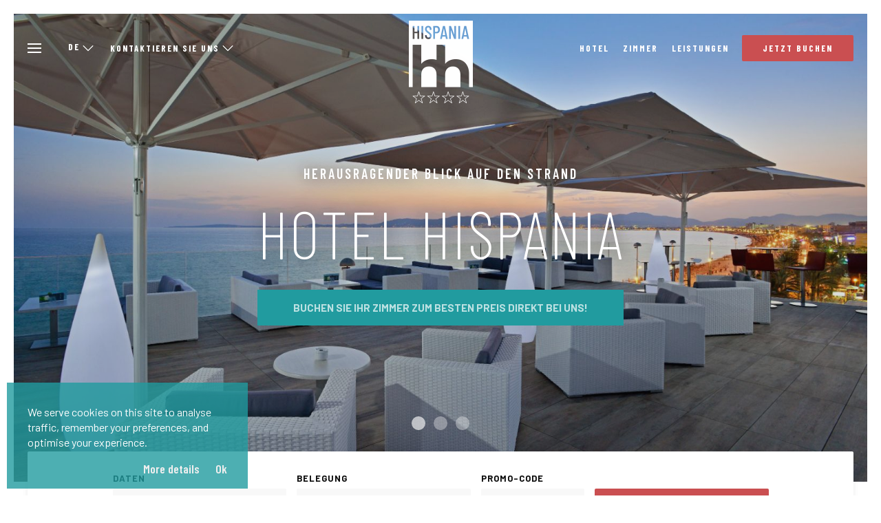

--- FILE ---
content_type: text/html; charset=utf-8
request_url: https://hotel-hispania.com/de/
body_size: 12949
content:
<!DOCTYPE html>
<html lang="de-de" dir="ltr">

<head>
	<meta charset="utf-8" />
	<base href="https://hotel-hispania.com/de/" />
	<meta name="viewport" content="width=device-width, initial-scale=1" />
	<meta name="description" content="Die Direktion und das Personal des Hotel Hispania heißen sie herzlich willkommen und stehen Ihnen jederzeit zur Verfügung, um Ihnen den Aufenthalt so angenehm wie möglich zu gestalten um privilegierten Blick auf das Meer und die Playa de Palma." />
	<meta name="generator" content="GetWhin" />
	<title>[OFFIZIELLE WEBSITE] Hotel Hispania Am Strand von Playa de Palma - Mallorca</title>
	<link href="https://hotel-hispania.com/es/" rel="alternate" hreflang="es-ES" />
	<link href="https://hotel-hispania.com/en/" rel="alternate" hreflang="en-GB" />
	<link href="https://hotel-hispania.com/de/" rel="alternate" hreflang="de-DE" />
	<link href="/templates/chic/assets/theme/css/uikit.min.css?9fc2cf681e9a0e08cf9ca1fa873d8ee4" rel="stylesheet" />
	<link href="/templates/chic/styles/custom-hispania/css/custom.css?de108e257b7cb7c7805c91765a3ddyf3" rel="stylesheet" />
	<link href="/media/chassets/font-awesome/css/font-awesome.min.css" rel="stylesheet" />
	<link href="/media/chassets/pe-icon-7-stroke/css/pe-icon-7-stroke.css" rel="stylesheet" />
	<link href="/media/chassets/ch-icon/css/ch-icons.css" rel="stylesheet" />
	<link href="/media/chassets/datepicker/css/datepicker_var.css" rel="stylesheet" />
	<link href="/media/chengine/css/picker.min.css?9b1ba60214a77162476d55a409bd887c" rel="stylesheet" />
	<link href="/media/chengine/css/chengine.min.css?9b1ba60214a77162476d55a409bd887c" rel="stylesheet" />
	<link href="/templates/chic/styles/custom-hispania/css/theme.min.css?de108e257b7cb7c7805c91765a3ddyf3" rel="stylesheet" />
	<script src="/media/jui/js/jquery.min.js?97b892fe5e635999034065cf814ec908"></script>
	<script src="/media/jui/js/jquery-migrate.min.js?97b892fe5e635999034065cf814ec908"></script>
	<script src="/media/chassets/js/uikit3/uikit.min.js" defer></script>
	<script src="/media/chassets/js/uikit3/uikit-icons.min.js" defer></script>
	<script src="/media/chassets/js/chutils.min.js?a9e31d8f9a5644dda5e122c5040c1e50" defer></script>
	<script src="/media/chassets/datepicker/js/datepicker.min.js?902b39256f273f3ffac50852f0c84114A" defer></script>
	<script src="/media/chassets/datepicker/js/i18n/datepicker.de.js" defer></script>
	<script src="/media/chengine/js/picker.min.js?951f16d38f54e548c23419be4e9b8c7a" defer></script>
	<script src="/media/chengine/js/chengine.min.js?951f16d38f54e548c23419be4e9b8c7a" defer></script>
	<script src="/templates/chic/assets/theme/js/theme.min.js?09f18372b395b1e088632a5daccdf4b1" defer></script>
	<script>

        window.chengine_options = {"lang":"de","currency":"EUR","track_privacy_fields":0,"currency_format":"{amount|2|,|.}&nbsp;symbol","currency_symbol":"\u20ac","error_occurred":"Es ist ein Fehler aufgetreten","adult":"Erwachsene","adults":"Erwachsene","child":"Kind","children":"Kinder","guest":"Gast","guests":"G\u00e4ste","room":"Zimmer","rooms":"Zimmer","invalid_ages":"Bitte \u00fcberpr\u00fcfen Sie das Alter der Kinder","book_1_room_for_x":"Buchen Sie dieses Zimmer f\u00fcr {x}","book_n_room_for_x":"Buchen Sie {n} Zimmer f\u00fcr {x}","check_form":"Bitte pr\u00fcfen Sie das Formular","error_payment":"Zahlungsfehler","login_successful":"Erfolgreich eingeloggt","logout_successful":"Sitzung erfolgreich abgeschlossen","register_successful":"Konto erfolgreich erstellt","email_verified":"E-Mail-Konto erfolgreich verifiziert","reset_password_ok":"Pr\u00fcfen Sie Ihre E-Mail, um Ihr Passwort zur\u00fcckzusetzen.","id_required":"Ein g\u00fcltiger Personalausweis oder eine Mehrwertsteuernummer ist erforderlich.","extra_added":"Extra hinzugef\u00fcgt","extra_removed":"Extra removed","search":"Suche"}
        window.chutils_options = {"date_format":"YYYY-MM-DD","thousand_separator":".","decimal_separator":","};
	</script>
	<link href="https://hotel-hispania.com/es/" rel="alternate" hreflang="x-default" />


	<!-- fonts -->
			<link href="https://fonts.googleapis.com/css?family=Barlow+Condensed:200,200i,300,300i,400,400i,600,600i,700,700i|Barlow:300,300i,400,400i,600,600i,700,700i&display=swap" rel="stylesheet">	
	<!-- icons -->
	<link rel="icon" type="image/png" href="/templates/chic/styles/custom-hispania/img/favicon-16.png" sizes="16x16">
	<link rel="icon" type="image/png" href="/templates/chic/styles/custom-hispania/img/favicon-32.png" sizes="32x32">
	<link rel="icon" type="image/png" href="/templates/chic/styles/custom-hispania/img/favicon-96.png" sizes="96x96">

	<!-- head_end -->
			<!-- Global site tag (gtag.js) - Google Analytics -->
<script async src="https://www.googletagmanager.com/gtag/js?id=UA-140072042-26"></script>
<script>
  window.dataLayer = window.dataLayer || [];
  function gtag(){dataLayer.push(arguments);}
  gtag('js', new Date());

  gtag('config', 'UA-140072042-26');
</script>
	</head>

<body class=" tm-home   ">

<div id="tm-home-spinner" class="tm-home-spinner uk-flex uk-flex-center uk-flex-middle" uk-spinner="ratio: 3"></div>


<!-- header -->
<div class="tm-header-fixed-wrap uk-flex uk-flex-middle uk-position-fixed" data-tm-header-scroll>

	<!-- toolbars -->
	<div class="uk-width-1-1 uk-margin-left uk-margin-right uk-flex uk-flex-middle uk-flex-between tm-toolbar-toggle-wrap">

		<div class="uk-flex uk-flex-stretch uk-flex-middle ">
			<div class="tm-offcanvas-toggle">
				<button class="uk-navbar-toggle" uk-toggle="target: #tm-offcanvas" uk-navbar-toggle-icon type="button"></button>
			</div>
			<div class="uk-flex uk-flex-middle uk-flex-around uk-visible@m tm-toolbar-a-wrap">
				
<div id="tm-language_switcher-49" class="tm-language_switcher">

	<a href="javascript:;" title="Deutsch" class="uk-link">de<i uk-icon="icon: chevron-down; ratio: 0.8;"></i></a>

	<div class="tm-language_switcher_dropdown" uk-dropdown="mode: hover;">

		<ul class="uk-nav uk-dropdown-nav">

							<li class=""><a href="https://hotel-hispania.com/es/" title="Español">ESPAñOL</a></li>
							<li class=""><a href="https://hotel-hispania.com/en/" title="English">ENGLISH</a></li>
							<li class="current"><a href="https://hotel-hispania.com/de/" title="Deutsch">DEUTSCH</a></li>
			
		</ul>

	</div>



</div>

<div id="tm-dropdown-28" class="tm-dropdown-wrap">

	<span class="uk-link uk-flex uk-flex-middle">

		
			<span>Kontaktieren Sie uns</span>

			<i uk-icon="icon: chevron-down; ratio: 0.8;"></i>

		
	</span>


	<div class="tm-dropdown" uk-dropdown="mode: hover;">

		
		
			<ul class="uk-nav uk-dropdown-nav">

				
					<li>
						<a href="tel:0034971260562" title="" >						<div>
							+34 971 26 05 62							<div><p class="uk-margin-remove"><a class="uk-text-lowercase" style="" href="mailto:reservas@hotel-hispania.com">reservas@hotel-hispania.com</a></p></div>
						</div>
						<div>RUFEN SIE UNS AN ODER SCHREIBEN SIE UNS</div>						</a>					</li>

				
			</ul>

		
	</div>

</div>

			</div>
		</div>

		<div class="uk-flex uk-flex-middle uk-flex-around uk-visible@m tm-toolbar-b-wrap">
			
<div id="tm-item-29" class="tm-block tm-default" >

	
		<div class="uk-margin-remove-top uk-margin-remove-bottom tm-default-content">

									<p><a href="/de/hotel"><strong>Hotel</strong></a></p>
<p><a href="/de/zimmer"><strong>Zimmer</strong></a></p>
<p><a href="/de/leistungen"><strong>Leistungen</strong></a></p>
						
		</div>

	
</div>

<div id="tm-item-48" class="tm-block tm-default" >

	
		<div class="uk-margin-remove-top uk-margin-remove-bottom tm-default-content">

									<p><a class="uk-button" href="#" data-tm-hotel-book="100147-0" data-tm-hotel-book-title="Hotel Hispania en Playa de Palma">Jetzt Buchen</a></p>						
		</div>

	
</div>

		</div>

	</div>

	<!-- logo -->
	<div class="uk-position-center tm-logo-toggle-wrap">
		
<div id="tm-item-27" class="tm-block tm-logo uk-flex uk-flex-middle">

	<a href="https://hotel-hispania.com/">

		
			
				<img class="uk-margin-remove tm-logo-small"
					 src="https://hotel-hispania.com/images/webkit/content/27-option_logo_small_logo_image.png?1613403504"
										 alt="" uk-scrollspy="cls:uk-animation-slide-bottom-small"
					style="max-height: 60px;" uk-img>

				<img class="uk-margin-remove tm-logo-original"
					 src="https://hotel-hispania.com/images/webkit/content/27-image.png?1613403504"
										 alt="" uk-scrollspy="cls:uk-animation-slide-top-small"
					style="max-height: 120px;" uk-img>

			
		
	</a>

</div>

	</div>

</div>

<!-- offcanvas nav -->
<div id="tm-offcanvas" uk-offcanvas>
	<div class="uk-offcanvas-bar">

		<button class="uk-offcanvas-close" type="button" uk-close></button>

		<div class="tm-offcanvas-top">
			<div class=" ">

<div id="tm-language_switcher-106" class="tm-block tm-language_switcher_inline">

	
		<div class="uk-display-inline "><a href="https://hotel-hispania.com/es/" title="Español">ES</a></div>

	
		<div class="uk-display-inline "><a href="https://hotel-hispania.com/en/" title="English">EN</a></div>

	
		<div class="uk-display-inline current"><a href="https://hotel-hispania.com/de/" title="Deutsch">DE</a></div>

	
</div>

</div>

		</div>
		<div class="tm-offcanvas-nav">
			
<ul class="uk-nav-default uk-nav-parent-icon " uk-nav="multiple: false">
<li class="tm-menu-item-200 tm-current uk-active tm-active"><a  href="/de/"><span>Willkommen</span></a></li>
<li class="tm-menu-item-201"><a  href="/de/hotel"><span>Hotel</span></a></li>
<li class="tm-menu-item-202"><a  href="/de/zimmer"><span>Zimmer</span></a></li>
<li class="tm-menu-item-203"><a  href="/de/playa-de-palma"><span>Playa de Palma</span></a></li>
<li class="tm-menu-item-204"><a  href="/de/leistungen"><span>Leistungen</span></a></li>
<li class="tm-menu-item-205"><a  href="/de/konferenzen"><span>Konferenzen</span></a></li>
<li class="tm-menu-item-206"><a  href="/de/radfahren"><span>Radfahren</span></a></li>
<li class="tm-menu-item-207"><a  href="/de/lage"><span>Lage</span></a></li>
<li class="tm-menu-item-328"><a  href="/de/bietet-an"><span>Bietet-An</span></a></li>
<li class="tm-menu-item-208"><a  href="/de/galerie"><span>Galerie</span></a></li>
<li class="tm-menu-item-210"><a  href="/de/kontakt"><span>Kontakt</span></a></li>
<li class="tm-menu-item-273"><a  href="/de/booking"><span>Buchungsanfrage</span></a></li>

</ul>

		</div>
		<div class="tm-offcanvas-bottom">
			<div class=" ">

<div class="engine-mybooking-link">
	
<a class="uk-text-truncate " href="#" data-uk-toggle="target: #engine-modal-mybooking"><i class="fa fa-unlock-alt"></i> <span class="uk-text-baseline">Meine Buchung</span></a>

<div id="engine-modal-mybooking" data-uk-modal>

	<div class="uk-modal-dialog">

		<button class="uk-modal-close-default" type="button" uk-close></button>

		<form id="mybooking-form" class="uk-form-stacked" action="https://hotel-hispania.com/de/engine" method="get" data-search-mode="form">

			<div class="uk-modal-header">
				<p class="uk-h4 uk-text-capitalize">Meine Buchung</p>
			</div>

			<div class="uk-modal-body">

								<input name="mybooking" type="hidden" value="1"/>

				<div class="uk-margin-bottom">
					<label class="uk-form-label" for="mybooking_email">E-Mail Adresse</label>
					<div class="uk-form-controls">
						<input class="uk-width-1-1 uk-input" type="text" name="email" id="mybooking_email" value=""/>
					</div>
				</div>

				<div class="uk-margin">
					<label class="uk-form-label" for="mybooking_voucher">Buchungsnummer / Gutschein-Code</label>
					<div class="uk-form-controls">
						<input class="uk-width-1-1 uk-input" type="text" name="voucher" id="mybooking_voucher" value=""/>
					</div>
				</div>

				<p class="uk-text-muted"><i class="fa fa-info-circle"></i> Keine Registrierung erforderlich</p>

			</div>

			<div class="uk-modal-footer uk-text-right">
				<button class="uk-button uk-button-default uk-modal-close" type="button">Schließen Sie</button>
				<button data-mybooking-submit class="uk-button uk-button-primary" type="submit">Laden Sie</button>
			</div>

		</form>

	</div>

</div>
</div>


</div>
<div class=" ">

<div id="tm-item-188" class="tm-block tm-default" >

	
		<div class="uk-margin-remove-top uk-margin-remove-bottom tm-default-content">

									<!-- p><a href="https://hispania.guest-hotelsoftware.com/?culture=de-DE" target="_blank"><i class="fa fa-check-square-o"></i> <strong>Pre check-in online</strong></a></p -->
<p><a href="https://docs.google.com/forms/d/e/1FAIpQLScP8f1pb-4P0z3VC79H0Ij3n1Ve7vQByu6GSiys-yOdzxqVEQ/viewform" target="_blank"><i class="fa fa-check-square-o"></i> <strong>Feedback</strong></a></p>						
		</div>

	
</div>

</div>
<div class=" ">

<div id="tm-item-122" class="tm-block tm-default wrapper_class" >

	
		<div class="uk-margin-remove-top uk-margin-remove-bottom tm-default-content">

									<p><strong>RESERVAS HOTEL HISPANIA</strong></p>
<p><span class="uk-text-muted">RUFEN SIE UNS AN</span><br>
<a href="tel:0034971260562" class="uk-link" title="Hotel Hispania en Playa de Palma"><span uk-icon="icon: receiver; ratio: .8;"></span>  +34 971 26 05 62</a><br>
<span class="uk-text-muted">SCHREIBEN SIE UNS</span><br>
<a href="mailto:reservas@hotel-hispania.com" class="uk-link uk-text-lowercase" title="Hotel Hispania en Playa de Palma"><span uk-icon="icon: mail; ratio: .8;" class="uk-icon"></span> reservas@hotel-hispania.com</a>
</p>						
		</div>

	
</div>

</div>

		</div>

	</div>
</div>

<div class="uk-position-relative">

	<!-- top bar -->
	
	<!-- slideshow -->
			<div class="tm-slideshow-wrap">
			
<div id="tm-item-26" class="tm-block tm-slideshow uk-position-relative tm-slideshow-fullscreen" uk-slideshow="animation: fade; ratio: false">

	<div class="uk-position-relative uk-visible-toggle uk-light" tabindex="-1">

		<ul class="uk-slideshow-items" uk-height-viewport="min-height: 100vh" uk-scrollspy="cls: uk-animation-fade; delay: 300;">

							<li >

					
					<img id="tm-image-26-0" data-src="https://hotel-hispania.com/images/webkit/image/1-image-screen.jpg?1577798698" data-srcset="https://hotel-hispania.com/images/webkit/image/1-image-tiny.jpg?1577798698 70w, https://hotel-hispania.com/images/webkit/image/1-image-small.jpg?1577798698 240w, https://hotel-hispania.com/images/webkit/image/1-image-med.jpg?1577798698 570w, https://hotel-hispania.com/images/webkit/image/1-image-screen.jpg?1577798698 870w, https://hotel-hispania.com/images/webkit/image/1-image-large.jpg?1577798698 1170w, https://hotel-hispania.com/images/webkit/image/1-image-full.jpg?1577798698 1600w" alt="Hotel Hispania" uk-cover uk-img="target: !.uk-slideshow-items; !ul > :last-child, !* +*">

					
					<div class="uk-overlay-primary uk-position-cover tm-slideshow-overlay"></div>
					<div class="uk-position-center uk-position-small uk-text-center tm-slideshow-message">

													<h4 class="uk-margin-small-bottom uk-margin-small-top tm-slideshow-subtitle" uk-slideshow-parallax="opacity: 0,1,0">Herausragender Blick auf den Strand</h4>
<h1 class="uk-margin-small-bottom uk-margin-small-top uk-heading-large tm-slideshow-title" uk-slideshow-parallax="opacity: 0,1,0">Hotel Hispania</h1>
<p class="uk-background-primary uk-padding-small uk-light"><span class="uk-text-uppercase"><b> Buchen Sie Ihr Zimmer zum besten Preis direkt bei uns!</b></span></p>												
						
					</div>

				</li>
							<li >

					
					<img id="tm-image-26-1" data-src="https://hotel-hispania.com/images/webkit/image/203-image-screen.jpg?1581073862" data-srcset="https://hotel-hispania.com/images/webkit/image/203-image-tiny.jpg?1581073862 70w, https://hotel-hispania.com/images/webkit/image/203-image-small.jpg?1581073862 240w, https://hotel-hispania.com/images/webkit/image/203-image-med.jpg?1581073862 570w, https://hotel-hispania.com/images/webkit/image/203-image-screen.jpg?1581073862 870w, https://hotel-hispania.com/images/webkit/image/203-image-large.jpg?1581073862 1170w, https://hotel-hispania.com/images/webkit/image/203-image-full.jpg?1581073860 1600w" alt="Hotel Hispania" uk-cover uk-img="target: !.uk-slideshow-items; !* -*, !* +*">

					
					<div class="uk-overlay-primary uk-position-cover tm-slideshow-overlay"></div>
					<div class="uk-position-center uk-position-small uk-text-center tm-slideshow-message">

													<h4 class="uk-margin-small-bottom uk-margin-small-top tm-slideshow-subtitle" uk-slideshow-parallax="opacity: 0,1,0">Direkte Strandlage am Playa de Palma</h4>
<h1 class="uk-margin-small-bottom uk-margin-small-top uk-heading-large tm-slideshow-title" uk-slideshow-parallax="opacity: 0,1,0">Hotel Hispania</h1>
<p class="uk-background-primary uk-padding-small uk-light"><span class="uk-text-uppercase"><b> Buchen Sie Ihr Zimmer zum besten Preis direkt bei uns!</b></span></p>												
						
					</div>

				</li>
							<li >

					
					<img id="tm-image-26-2" data-src="https://hotel-hispania.com/images/webkit/image/2-image-screen.jpg?1577798698" data-srcset="https://hotel-hispania.com/images/webkit/image/2-image-tiny.jpg?1577798698 70w, https://hotel-hispania.com/images/webkit/image/2-image-small.jpg?1577798698 240w, https://hotel-hispania.com/images/webkit/image/2-image-med.jpg?1577798698 570w, https://hotel-hispania.com/images/webkit/image/2-image-screen.jpg?1577798698 870w, https://hotel-hispania.com/images/webkit/image/2-image-large.jpg?1577798698 1170w, https://hotel-hispania.com/images/webkit/image/2-image-full.jpg?1577798698 1600w" alt="Hotel Hispania" uk-cover uk-img="target: !.uk-slideshow-items; !* -*, !ul > :first-child">

					
					<div class="uk-overlay-primary uk-position-cover tm-slideshow-overlay"></div>
					<div class="uk-position-center uk-position-small uk-text-center tm-slideshow-message">

													<h4 class="uk-margin-small-bottom uk-margin-small-top tm-slideshow-subtitle" uk-slideshow-parallax="opacity: 0,1,0">Modernität und höchster Komfort</h4>
<h1 class="uk-margin-small-bottom uk-margin-small-top uk-heading-large tm-slideshow-title" uk-slideshow-parallax="opacity: 0,1,0">Hotel Hispania</h1>
<p class="uk-background-primary uk-padding-small uk-light"><span class="uk-text-uppercase"><b> Buchen Sie Ihr Zimmer zum besten Preis direkt bei uns!</b></span></p>												
						
					</div>

				</li>
			
		</ul>

		<a class="uk-position-center-left uk-position-small uk-hidden-hover uk-slidenav-large" href="#" uk-slidenav-previous uk-slideshow-item="previous"></a>
		<a class="uk-position-center-right uk-position-small uk-hidden-hover uk-slidenav-large" href="#" uk-slidenav-next uk-slideshow-item="next"></a>

	</div>

	<div class="uk-position-bottom-center uk-position-small uk-light">
		<ul class="uk-slideshow-nav uk-dotnav uk-flex-center uk-margin"></ul>
	</div>

</div>

		</div>
	
	<!-- heading -->
	
	<!-- search sticky -->
	
			<div class="tm-search-wrap">
			<div class="tm-search-container" uk-sticky="media: @m; offset: 90; top: 0; animation: uk-animation-slide-top;">
				
<div class="engine-top uk-padding uk-dark " >

	
<form id="search-form-prices" action="https://hotel-hispania.com/de/engine" method="post" class="uk-hidden">
	<input type="hidden" id="engine-prices" value="1">
	<input type="hidden" name="prices" value="1">
	<input type="hidden" id="prices-hotel" name="prices_hotel" value="">
	<input type="hidden" id="prices-start" name="prices_start" value="">
	<input type="hidden" id="prices-end" name="prices_end" value="">
	<input type="hidden" id="prices-room_type_category" name="room_type_category" value="">
</form>

<div id="search-container">

	<div id="search-form-container">

		<form class="uk-form-stacked search" id="search-form" action="https://hotel-hispania.com/de/engine" method="post" data-search-mode="form">

			<input type="hidden" id="search-hotel" name="hotel" value="">
			<input type="hidden" id="search-hotel_selected" name="hotel_selected" value="100147-0" data-engine_hotel_selected="1">
			<input type="hidden" id="search-category" name="category" value="">
			<input type="hidden" id="search-start" name="start" value="2026-01-17">
			<input type="hidden" id="search-end" name="end" value="2026-01-18">
			<input type="hidden" id="search-occupancy" name="occupancy" value="2">
			<input type="hidden" id="search-options" name="options" value="">
			<input type="hidden" id="search-extras" name="extras" value="">
			<input type="hidden" id="search-step" name="step" value="">
			<input type="hidden" id="search-query" value="hotel=&start=2026-01-17&end=2026-01-18&occupancy=2&promo=">
			<input type="hidden" id="search-filter_board" name="filter_board" value="0">
			<input type="hidden" id="search-filter_policy" name="filter_policy" value="0">
			<input type="hidden" id="search-filter_room_type_category" name="filter_room_type_category" value="0">
			<input type="hidden" id="search-promo_id" name="promo_id" value="0">
			<input type="hidden" id="search-device" name="device" value="desktop">
			<input type="hidden" id="search-pagination" name="pagination" value="">
			<input type="hidden" id="search-pagination_offset" name="pagination_offset" value="">
			<input type="hidden" id="search-ordering" name="ordering" value="rating">
			<input type="hidden" data-search-filter id="search-filter_price" name="filter_price" value="">
			<input type="hidden" data-search-filter id="search-filter_property_type" name="filter_property_type" value="">
			<input type="hidden" data-search-filter id="search-filter_stars" name="filter_stars" value="">
			<input type="hidden" data-search-filter id="search-filter_facility" name="filter_facility" value="">
			<input type="hidden" name="lang" value="de-DE">
			<input type="hidden" name="standout_source" value="">
			<input type="hidden" name="standout_room_type_id" value="">
			<input type="hidden" name="standout_rate_id" value="">

			<div class="uk-grid-small uk-flex uk-flex-center uk-child-width-1-1 uk-child-width-auto@s" data-uk-grid>

				
				
				<div class="ch-search-input ch-search-input-dates">
					<label class="uk-form-label uk-dark" for="search-dates">Daten</label>
					<div class="uk-form-controls">
						<div class="uk-inline">
							<div class="uk-dark">
								<span class="uk-form-icon" data-uk-icon="icon: calendar"></span>
								<input readonly class="uk-input search-dates uk-text-truncate" id="search-dates" type="text" value="">
								<div id="search-dropdown-dates" class="search-dropdown-dates" data-uk-dropdown="mode: click; delay-hide: 0; pos: bottom-left; flip: false;">
									<div class="ch-picker" id="ch-picker"></div>
																			<div class="ch-picker-tip"><small>Verfügbarkeit und Preise können je nach Datum und Auslastung deiner Suche variieren.</small></div>
																	</div>
							</div>
						</div>
					</div>
				</div>

				<div class="ch-search-input ch-search-input-occupancy">
					<label class="uk-form-label uk-dark" for="search-occupancy_title">Belegung</label>
					<div class="uk-form-controls">
						<div class="uk-inline">
							<div class="uk-dark">
								<span class="uk-form-icon" data-uk-icon="icon: users"></span>
								<input readonly class="uk-input search-occupancy uk-text-truncate uk-text-lowercase" id="search-occupancy_title" type="text" value="2 adults, 1 room">
							</div>
							<div id="search-dropdown-occupancy" class=" search-dropdown-occupancy" data-uk-dropdown="mode: click; delay-hide: 0; pos: bottom-left; flip: false;">

								<div id="search-dropdown-rooms" class="search-dropdown-wrapper uk-overflow-auto">

									
										
										<div class="search-room" data-search-room>

											
											<div class="uk-h4">Zimmer <span data-search-room-number >1</span>
																							</div>

											<div class="uk-margin-small">

												<div class="uk-clearfix">
													<div class="uk-float-left">
														<span class="search-room-inline">Erwachsene:</span>
													</div>
													<div class="uk-float-right">
														<a data-search-room-change="minus" href="#" class="uk-icon-button" data-uk-icon="minus"></a>
														<input data-search-room-type="adults" class="uk-input uk-form-width-xsmall uk-form-blank uk-text-center search-number-center" type="number" min="1" max="14" step="1" value="2">
														<a data-search-room-change="plus" href="#" class="uk-icon-button" data-uk-icon="plus"></a>
													</div>
												</div>

												
													<div class="uk-margin-small">

														<div class="uk-clearfix">

															<div class="uk-float-left">
																<span class="search-room-inline">Kinder:</span>
															</div>

															<div class="uk-float-right">
																<a data-search-room-change="minus" href="#" class="uk-icon-button" data-uk-icon="minus"></a>
																<input data-search-room-type="children" class="uk-input uk-form-width-xsmall uk-form-blank uk-text-center search-number-center" type="number" min="0" max="6" step="1" value="0">
																<a data-search-room-change="plus" href="#" class="uk-icon-button" data-uk-icon="plus"></a>
															</div>

														</div>

														<div class="uk-clearfix">

															
																
																<div class="uk-float-left uk-margin-small-top uk-margin-small-right" data-search-room-child-age>
																	<label class="uk-form-label">Kind 1 Alter</label>
																	<select class="uk-select uk-form-small" data-search-child-age>
																		<option value="-1"> - Wählen Sie -</option>
																																					<option  value="0">0</option>
																																					<option  value="1">1</option>
																																					<option  value="2">2</option>
																																					<option  value="3">3</option>
																																					<option  value="4">4</option>
																																					<option  value="5">5</option>
																																					<option  value="6">6</option>
																																					<option  value="7">7</option>
																																					<option  value="8">8</option>
																																					<option  value="9">9</option>
																																					<option  value="10">10</option>
																																					<option  value="11">11</option>
																																			</select>
																</div>

															
																
																<div class="uk-float-left uk-margin-small-top uk-margin-small-right" data-search-room-child-age>
																	<label class="uk-form-label">Kind 2 Alter</label>
																	<select class="uk-select uk-form-small" data-search-child-age>
																		<option value="-1"> - Wählen Sie -</option>
																																					<option  value="0">0</option>
																																					<option  value="1">1</option>
																																					<option  value="2">2</option>
																																					<option  value="3">3</option>
																																					<option  value="4">4</option>
																																					<option  value="5">5</option>
																																					<option  value="6">6</option>
																																					<option  value="7">7</option>
																																					<option  value="8">8</option>
																																					<option  value="9">9</option>
																																					<option  value="10">10</option>
																																					<option  value="11">11</option>
																																			</select>
																</div>

															
																
																<div class="uk-float-left uk-margin-small-top uk-margin-small-right" data-search-room-child-age>
																	<label class="uk-form-label">Kind 3 Alter</label>
																	<select class="uk-select uk-form-small" data-search-child-age>
																		<option value="-1"> - Wählen Sie -</option>
																																					<option  value="0">0</option>
																																					<option  value="1">1</option>
																																					<option  value="2">2</option>
																																					<option  value="3">3</option>
																																					<option  value="4">4</option>
																																					<option  value="5">5</option>
																																					<option  value="6">6</option>
																																					<option  value="7">7</option>
																																					<option  value="8">8</option>
																																					<option  value="9">9</option>
																																					<option  value="10">10</option>
																																					<option  value="11">11</option>
																																			</select>
																</div>

															
																
																<div class="uk-float-left uk-margin-small-top uk-margin-small-right" data-search-room-child-age>
																	<label class="uk-form-label">Kind 4 Alter</label>
																	<select class="uk-select uk-form-small" data-search-child-age>
																		<option value="-1"> - Wählen Sie -</option>
																																					<option  value="0">0</option>
																																					<option  value="1">1</option>
																																					<option  value="2">2</option>
																																					<option  value="3">3</option>
																																					<option  value="4">4</option>
																																					<option  value="5">5</option>
																																					<option  value="6">6</option>
																																					<option  value="7">7</option>
																																					<option  value="8">8</option>
																																					<option  value="9">9</option>
																																					<option  value="10">10</option>
																																					<option  value="11">11</option>
																																			</select>
																</div>

															
																
																<div class="uk-float-left uk-margin-small-top uk-margin-small-right" data-search-room-child-age>
																	<label class="uk-form-label">Kind 5 Alter</label>
																	<select class="uk-select uk-form-small" data-search-child-age>
																		<option value="-1"> - Wählen Sie -</option>
																																					<option  value="0">0</option>
																																					<option  value="1">1</option>
																																					<option  value="2">2</option>
																																					<option  value="3">3</option>
																																					<option  value="4">4</option>
																																					<option  value="5">5</option>
																																					<option  value="6">6</option>
																																					<option  value="7">7</option>
																																					<option  value="8">8</option>
																																					<option  value="9">9</option>
																																					<option  value="10">10</option>
																																					<option  value="11">11</option>
																																			</select>
																</div>

															
																
																<div class="uk-float-left uk-margin-small-top uk-margin-small-right" data-search-room-child-age>
																	<label class="uk-form-label">Kind 6 Alter</label>
																	<select class="uk-select uk-form-small" data-search-child-age>
																		<option value="-1"> - Wählen Sie -</option>
																																					<option  value="0">0</option>
																																					<option  value="1">1</option>
																																					<option  value="2">2</option>
																																					<option  value="3">3</option>
																																					<option  value="4">4</option>
																																					<option  value="5">5</option>
																																					<option  value="6">6</option>
																																					<option  value="7">7</option>
																																					<option  value="8">8</option>
																																					<option  value="9">9</option>
																																					<option  value="10">10</option>
																																					<option  value="11">11</option>
																																			</select>
																</div>

															
														</div>

													</div>

												
											</div>

										</div>

									
								</div>

								<div class="search-dropdown-footer">
									<hr class="uk-margin-remove-top uk-margin-bottom">
									<div class="uk-flex uk-flex-between uk-flex-middle">
										<a data-search-add-room="0" href="#" class="uk-text-small  "><span class="uk-icon" data-uk-icon="icon: plus-circle"></span> Zimmer hinzufügen</a>
										<a data-search-confirm-occupancy href="#" class="uk-button uk-button-small uk-button-default">Erledigt</a>
									</div>
								</div>

							</div>
						</div>
					</div>
				</div>

				<div class="ch-search-input ch-search-input-promo">
					<label class="uk-form-label uk-dark" for="search-promo">Promo-Code</label>
					<div class="uk-form-controls">
						<div class="uk-inline">
							<div class="uk-dark">
								<span class="uk-form-icon" data-uk-icon="icon: tag"></span>
								<input class="uk-input search-promo uk-text-truncate" id="search-promo" type="text" name="promo" value="" placeholder="Promo-Code">
							</div>
						</div>
					</div>
				</div>

				<div class="ch-search-input ch-search-input-submit uk-dark">
					<label class="uk-form-label search-submit-label">&nbsp;</label>
					<a data-search-submit class="uk-button uk-button-primary search-submit">Buchen</a>
				</div>

			</div>

		</form>

	</div>

	<div id="search-resume-container" class="uk-text-center" hidden>
	</div>

</div>

<!-- resume template -->
<script type="text/template" data-template-search-resume>
	<h4 class="uk-margin-remove">{hotel_title}</h4>
	<div>Daten: <strong>{dates}</strong> ({nights})</div>
	<div class="uk-text-lowercase">
		<i class="fa fa-users"></i> {occupancy}
		<a href="#" id="search-resume-modify"><i class="fa fa-edit"></i> Ändern Sie</a>
	</div>
</script>

<!-- room template -->
<script type="text/template" data-template-search-room>

	<div class="search-room" data-search-room>

		<hr class="uk-margin-remove-top">

		<div class="uk-h4">Zimmer <span data-search-room-number >{room_number}</span>
			<a class="uk-text-small" data-search-remove-room href="#">Entfernen</a>
		</div>

		<div class="uk-margin-small">

			<div class="uk-clearfix">
				<div class="uk-float-left">
					<span class="search-room-inline">Erwachsene:</span>
				</div>
				<div class="uk-float-right">
					<a data-search-room-change="minus" href="#" class="uk-icon-button" data-uk-icon="minus"></a>
					<input data-search-room-type="adults" class="uk-input uk-form-width-xsmall uk-form-blank uk-text-center search-number-center" type="number" min="1" max="14" step="1" value="2">
					<a data-search-room-change="plus" href="#" class="uk-icon-button" data-uk-icon="plus"></a>
				</div>
			</div>

			
				<div class="uk-margin-small">

					<div class="uk-clearfix">
						<div class="uk-float-left">
							<span class="search-room-inline">Kinder:</span>
						</div>
						<div class="uk-float-right">
							<a data-search-room-change="minus" href="#" class="uk-icon-button" data-uk-icon="minus"></a>
							<input data-search-room-type="children" class="uk-input uk-form-width-xsmall uk-form-blank uk-text-center search-number-center" type="number" min="0" max="6" step="1" value="0">
							<a data-search-room-change="plus" href="#" class="uk-icon-button" data-uk-icon="plus"></a>
						</div>
					</div>

					<div class="uk-clearfix">

						
							<div class="uk-float-left uk-margin-small-top uk-margin-small-right" data-search-room-child-age>
								<label class="uk-form-label">Edad del niño 1</label>
								<select data-search-child-age class="uk-select uk-form-small">
									<option value="-1"> - Wählen Sie -</option>
																			<option value="0">0</option>
																			<option value="1">1</option>
																			<option value="2">2</option>
																			<option value="3">3</option>
																			<option value="4">4</option>
																			<option value="5">5</option>
																			<option value="6">6</option>
																			<option value="7">7</option>
																			<option value="8">8</option>
																			<option value="9">9</option>
																			<option value="10">10</option>
																			<option value="11">11</option>
																	</select>
							</div>

						
							<div class="uk-float-left uk-margin-small-top uk-margin-small-right" data-search-room-child-age>
								<label class="uk-form-label">Edad del niño 2</label>
								<select data-search-child-age class="uk-select uk-form-small">
									<option value="-1"> - Wählen Sie -</option>
																			<option value="0">0</option>
																			<option value="1">1</option>
																			<option value="2">2</option>
																			<option value="3">3</option>
																			<option value="4">4</option>
																			<option value="5">5</option>
																			<option value="6">6</option>
																			<option value="7">7</option>
																			<option value="8">8</option>
																			<option value="9">9</option>
																			<option value="10">10</option>
																			<option value="11">11</option>
																	</select>
							</div>

						
							<div class="uk-float-left uk-margin-small-top uk-margin-small-right" data-search-room-child-age>
								<label class="uk-form-label">Edad del niño 3</label>
								<select data-search-child-age class="uk-select uk-form-small">
									<option value="-1"> - Wählen Sie -</option>
																			<option value="0">0</option>
																			<option value="1">1</option>
																			<option value="2">2</option>
																			<option value="3">3</option>
																			<option value="4">4</option>
																			<option value="5">5</option>
																			<option value="6">6</option>
																			<option value="7">7</option>
																			<option value="8">8</option>
																			<option value="9">9</option>
																			<option value="10">10</option>
																			<option value="11">11</option>
																	</select>
							</div>

						
							<div class="uk-float-left uk-margin-small-top uk-margin-small-right" data-search-room-child-age>
								<label class="uk-form-label">Edad del niño 4</label>
								<select data-search-child-age class="uk-select uk-form-small">
									<option value="-1"> - Wählen Sie -</option>
																			<option value="0">0</option>
																			<option value="1">1</option>
																			<option value="2">2</option>
																			<option value="3">3</option>
																			<option value="4">4</option>
																			<option value="5">5</option>
																			<option value="6">6</option>
																			<option value="7">7</option>
																			<option value="8">8</option>
																			<option value="9">9</option>
																			<option value="10">10</option>
																			<option value="11">11</option>
																	</select>
							</div>

						
							<div class="uk-float-left uk-margin-small-top uk-margin-small-right" data-search-room-child-age>
								<label class="uk-form-label">Edad del niño 5</label>
								<select data-search-child-age class="uk-select uk-form-small">
									<option value="-1"> - Wählen Sie -</option>
																			<option value="0">0</option>
																			<option value="1">1</option>
																			<option value="2">2</option>
																			<option value="3">3</option>
																			<option value="4">4</option>
																			<option value="5">5</option>
																			<option value="6">6</option>
																			<option value="7">7</option>
																			<option value="8">8</option>
																			<option value="9">9</option>
																			<option value="10">10</option>
																			<option value="11">11</option>
																	</select>
							</div>

						
							<div class="uk-float-left uk-margin-small-top uk-margin-small-right" data-search-room-child-age>
								<label class="uk-form-label">Edad del niño 6</label>
								<select data-search-child-age class="uk-select uk-form-small">
									<option value="-1"> - Wählen Sie -</option>
																			<option value="0">0</option>
																			<option value="1">1</option>
																			<option value="2">2</option>
																			<option value="3">3</option>
																			<option value="4">4</option>
																			<option value="5">5</option>
																			<option value="6">6</option>
																			<option value="7">7</option>
																			<option value="8">8</option>
																			<option value="9">9</option>
																			<option value="10">10</option>
																			<option value="11">11</option>
																	</select>
							</div>

						
					</div>

				</div>

			
		</div>

	</div>

</script>

</div>

			</div>
		</div>
	
	<!-- search not sticky -->
	
</div>

<!-- top -->
	<div class="tm-top-wrap">
		
<div id="tm-item-33" class="tm-block tm-icons uk-padding uk-padding-remove-horizontal" >

	<div class="uk-container uk-container-small">
	<div class="uk-text-center uk-margin-top uk-margin-bottom tm-icons-content">

					<div class="tm-icons-content-titles">
												<h4 class="uk-margin-small-bottom tm-icons-title">Premium-Vorteile, wenn Sie direkt bei uns buchen</h4>
<p class="uk-margin-small tm-icons-subtitle">Nur bei <span>www.hotel-hispania.com</span></p>			</div>
		
		<div class="uk-grid-collapse uk-child-width-1-2 uk-child-width-expand@s uk-flex-center uk-margin-medium-top uk-text-center" uk-grid uk-height-match="target: > div > .tm-icons-icon-svg">

			
				
				<div class="tm-icons-icon">

					
						<div class="uk-margin-small-bottom tm-icons-icon-svg"><i class="pe-7s-piggy tm-pe-7s-icon"></i></div>

					
					<div class="uk-margin-auto tm-icons-icon-message">Bester Preis im Netz</div>
					<div class="uk-margin-auto uk-margin-small-top tm-icons-icon-text"><p>Die besten Preise und die größte Verfügbarkeit gibt es immer auf unserer Website</p></div>
				</div>

			
				
				<div class="tm-icons-icon">

					
						<div class="uk-margin-small-bottom tm-icons-icon-svg"><i class="pe-7s-medal tm-pe-7s-icon"></i></div>

					
					<div class="uk-margin-auto tm-icons-icon-message">Direktkunde</div>
					<div class="uk-margin-auto uk-margin-small-top tm-icons-icon-text"><p>Exklusive Vorteile <br class="uk-visible@m">für Direktkunden</p></div>
				</div>

			
				
				<div class="tm-icons-icon">

					
						<div class="uk-margin-small-bottom tm-icons-icon-svg"><i class="pe-7s-safe tm-pe-7s-icon"></i></div>

					
					<div class="uk-margin-auto tm-icons-icon-message">Sichere Reservierungen</div>
					<div class="uk-margin-auto uk-margin-small-top tm-icons-icon-text"><p>Sichere und <br class="uk-visible@m">verschlüsselte Zahlung</p></div>
				</div>

			
				
				<div class="tm-icons-icon">

					
						<div class="uk-margin-small-bottom tm-icons-icon-svg"><i class="pe-7s-like2 tm-pe-7s-icon"></i></div>

					
					<div class="uk-margin-auto tm-icons-icon-message">Flexible Stornierungsbedingungen</div>
					<div class="uk-margin-auto uk-margin-small-top tm-icons-icon-text"><p>Mehr Flexibilität bei <br class="uk-visible@m">Stornierungen und Buchungsänderungen</p></div>
				</div>

			
		</div>

		
	</div>

	</div>
</div>

<div id="tm-item-177" class="tm-block tm-intro uk-padding-large uk-padding-remove-horizontal tm-block-bg uk-text-center" >

	<div class="uk-container uk-container-small">
	<div class="uk-margin-top uk-margin-bottom tm-intro-content">

		
					<div class=" tm-intro-content-titles">
				<h2 class="uk-margin-small-bottom  uk-text-center tm-intro-title">Willkommen im Hotel Hispania an der Playa de Palma</h2>							</div>
		

					<div class="uk-margin-top uk-text-center">

				<div class="tm-intro-content-text1"><p style="font-size: var(--tm-font-size-large);">Die Direktion und das Personal des <strong>Hotel Hispania</strong> heißen Sie herzlich willkommen und stehen Ihnen jederzeit zur Verfügung, um Ihnen den Aufenthalt so angenehm wie möglich zu gestalten. </p></div>								
			</div>
		
	</div>

	</div>
</div>

<div id="tm-item-112" class="tm-block tm-card tm-card-book uk-padding-large uk-padding-remove-horizontal tm-block-bg uk-text-center uk-padding-remove-top">

	<div class="uk-container">
	<div class="uk-margin-top uk-margin-bottom tm-card-content">

		<!-- ### Block titles -->
		
		<div class="uk-grid-medium uk-child-width-1-2@s uk-child-width-1-3@m" uk-grid uk-height-match="target: > div > .uk-card > .uk-card-body">

			
				<div class="uk-margin-bottom">

					<div class="uk-card">

						<!-- ### Card media top only one image -->

						
							<!-- ### Card media top slider -->

							<div class="uk-card-media-top uk-position-relative uk-visible-toggle uk-light ch-ratio-100 uk-cover-container" tabindex="-1" uk-slideshow="animation: fade;">

								<ul class="uk-slideshow-items uk-overflow-container" uk-cover  uk-toggle="target: .tm-img-overlay-toggle-112-0; mode: hover;">

									
										
											<li>

												<img data-src="https://hotel-hispania.com/images/webkit/image/21-image-screen.jpg?1581062336" data-srcset="https://hotel-hispania.com/images/webkit/image/21-image-tiny.jpg?1581062336 70w, https://hotel-hispania.com/images/webkit/image/21-image-small.jpg?1581062336 240w, https://hotel-hispania.com/images/webkit/image/21-image-med.jpg?1581062336 570w, https://hotel-hispania.com/images/webkit/image/21-image-screen.jpg?1581062336 870w, https://hotel-hispania.com/images/webkit/image/21-image-large.jpg?1581062336 1170w, https://hotel-hispania.com/images/webkit/image/21-image-full.jpg?1581062336 1600w" alt="Hotel Hispania" uk-img="target: !.uk-slideshow-items" uk-cover>

												<div class="uk-overlay-primary uk-position-cover tm-img-overlay-toggle-112-0" hidden uk-scrollspy="cls: uk-animation-fade;">
													<div class="uk-position-center">
														<span uk-overlay-icon></span>
													</div>
												</div>

												
													<a href="/de/bar#tm-item-125-0"  title="Hotel Hispania" uk-cover></a>

												
											</li>

										
									
										
											<li>

												<img data-src="https://hotel-hispania.com/images/webkit/image/22-image-screen.jpg?1581062344" data-srcset="https://hotel-hispania.com/images/webkit/image/22-image-tiny.jpg?1581062344 70w, https://hotel-hispania.com/images/webkit/image/22-image-small.jpg?1581062344 240w, https://hotel-hispania.com/images/webkit/image/22-image-med.jpg?1581062344 570w, https://hotel-hispania.com/images/webkit/image/22-image-screen.jpg?1581062344 870w, https://hotel-hispania.com/images/webkit/image/22-image-large.jpg?1581062344 1170w, https://hotel-hispania.com/images/webkit/image/22-image-full.jpg?1581062344 1600w" alt="Hotel Hispania" uk-img="target: !.uk-slideshow-items" uk-cover>

												<div class="uk-overlay-primary uk-position-cover tm-img-overlay-toggle-112-0" hidden uk-scrollspy="cls: uk-animation-fade;">
													<div class="uk-position-center">
														<span uk-overlay-icon></span>
													</div>
												</div>

												
													<a href="/de/bar#tm-item-125-0"  title="Hotel Hispania" uk-cover></a>

												
											</li>

										
									
								</ul>

								<a class="uk-position-center-left uk-position-small uk-hidden-hover uk-slidenav-large" href="#" uk-slidenav-previous uk-slideshow-item="previous"></a>
								<a class="uk-position-center-right uk-position-small uk-hidden-hover uk-slidenav-large" href="#" uk-slidenav-next uk-slideshow-item="next"></a>

							</div>

						
						<!-- ### Card body -->

						<div id="tm-card-body-112-0" class="uk-card-body uk-card-small">

							<h4 class="uk-margin-small uk-flex uk-flex-center uk-flex-middle tm-card-body-title">
																	<a class="uk-link" href="/de/bar#tm-item-125-0" >
										Skybar									</a>
															</h4>

							<h5 class="uk-margin-remove tm-card-body-subtitle">Atemberaubender Meerblick</h5>							<div class="uk-margin-small-top tm-card-body-text"><p>In unserer neuen Sky Bar im fünften Stock erwartet Sie ein herrlicher Meerblick über die gesamte Bucht von Palma. An der Bar und auf der Sonnenterrasse können Sie hier das relaxte Ambiente genießen oder sich in unserem Freiluft-Whirlpool entspannen.</p></div>
						</div>


						<!-- ### Card footer (buttons) -->

													
								<div class="uk-card-footer uk-padding-remove uk-text-center">
									<div class="uk-grid uk-grid-collapse uk-flex-between uk-flex-middle">

																					<div class="uk-width-1-1 uk-margin-auto">
												<a class="uk-button uk-button-default uk-width-1-1" href="/de/bar#tm-item-125-0" >Weitere Informationen</a>
											</div>
										
										
									</div>
								</div>

																										
					</div>

				</div>

			
				<div class="uk-margin-bottom">

					<div class="uk-card">

						<!-- ### Card media top only one image -->

						
							<!-- ### Card media top slider -->

							<div class="uk-card-media-top uk-position-relative uk-visible-toggle uk-light ch-ratio-100 uk-cover-container" tabindex="-1" uk-slideshow="animation: fade;">

								<ul class="uk-slideshow-items uk-overflow-container" uk-cover  uk-toggle="target: .tm-img-overlay-toggle-112-1; mode: hover;">

									
										
											<li>

												<img data-src="https://hotel-hispania.com/images/webkit/image/23-image-screen.jpg?1577810494" data-srcset="https://hotel-hispania.com/images/webkit/image/23-image-tiny.jpg?1577810494 70w, https://hotel-hispania.com/images/webkit/image/23-image-small.jpg?1577810494 240w, https://hotel-hispania.com/images/webkit/image/23-image-med.jpg?1577810494 570w, https://hotel-hispania.com/images/webkit/image/23-image-screen.jpg?1577810494 870w, https://hotel-hispania.com/images/webkit/image/23-image-large.jpg?1577810494 1170w, https://hotel-hispania.com/images/webkit/image/23-image-full.jpg?1577810494 1600w" alt="Hotel Hispania" uk-img="target: !.uk-slideshow-items" uk-cover>

												<div class="uk-overlay-primary uk-position-cover tm-img-overlay-toggle-112-1" hidden uk-scrollspy="cls: uk-animation-fade;">
													<div class="uk-position-center">
														<span uk-overlay-icon></span>
													</div>
												</div>

												
													<a href="/de/bar#tm-item-125-3"  title="Hotel Hispania" uk-cover></a>

												
											</li>

										
									
										
											<li>

												<img data-src="https://hotel-hispania.com/images/webkit/image/24-image-screen.jpg?1577810494" data-srcset="https://hotel-hispania.com/images/webkit/image/24-image-tiny.jpg?1577810494 70w, https://hotel-hispania.com/images/webkit/image/24-image-small.jpg?1577810494 240w, https://hotel-hispania.com/images/webkit/image/24-image-med.jpg?1577810494 570w, https://hotel-hispania.com/images/webkit/image/24-image-screen.jpg?1577810494 870w, https://hotel-hispania.com/images/webkit/image/24-image-large.jpg?1577810494 1170w, https://hotel-hispania.com/images/webkit/image/24-image-full.jpg?1577810494 1600w" alt="" uk-img="target: !.uk-slideshow-items" uk-cover>

												<div class="uk-overlay-primary uk-position-cover tm-img-overlay-toggle-112-1" hidden uk-scrollspy="cls: uk-animation-fade;">
													<div class="uk-position-center">
														<span uk-overlay-icon></span>
													</div>
												</div>

												
													<a href="/de/bar#tm-item-125-3"  title="Hotel Hispania" uk-cover></a>

												
											</li>

										
									
								</ul>

								<a class="uk-position-center-left uk-position-small uk-hidden-hover uk-slidenav-large" href="#" uk-slidenav-previous uk-slideshow-item="previous"></a>
								<a class="uk-position-center-right uk-position-small uk-hidden-hover uk-slidenav-large" href="#" uk-slidenav-next uk-slideshow-item="next"></a>

							</div>

						
						<!-- ### Card body -->

						<div id="tm-card-body-112-1" class="uk-card-body uk-card-small">

							<h4 class="uk-margin-small uk-flex uk-flex-center uk-flex-middle tm-card-body-title">
																	<a class="uk-link" href="/de/bar#tm-item-125-3" >
										Live-Cooking									</a>
															</h4>

							<h5 class="uk-margin-remove tm-card-body-subtitle">Am Playa de Palma</h5>							<div class="uk-margin-small-top tm-card-body-text"><p>Genießen Sie Abendessen und Frühstück an unserem Buffet mit Meerblick und Live-Cooking. Einmal die Woche wird hier ein Galadinner mit Mallorca-Themenbuffet serviert, bei dem Sie typische Spezialitäten der Insel probieren und unsere besten Desserts genießen können.</p></div>
						</div>


						<!-- ### Card footer (buttons) -->

													
								<div class="uk-card-footer uk-padding-remove uk-text-center">
									<div class="uk-grid uk-grid-collapse uk-flex-between uk-flex-middle">

																					<div class="uk-width-1-1 uk-margin-auto">
												<a class="uk-button uk-button-default uk-width-1-1" href="/de/bar#tm-item-125-3" >Weitere Informationen</a>
											</div>
										
										
									</div>
								</div>

																										
					</div>

				</div>

			
				<div class="uk-margin-bottom">

					<div class="uk-card">

						<!-- ### Card media top only one image -->

						
							<!-- ### Card media top slider -->

							<div class="uk-card-media-top uk-position-relative uk-visible-toggle uk-light ch-ratio-100 uk-cover-container" tabindex="-1" uk-slideshow="animation: fade;">

								<ul class="uk-slideshow-items uk-overflow-container" uk-cover  uk-toggle="target: .tm-img-overlay-toggle-112-2; mode: hover;">

									
										
											<li>

												<img data-src="https://hotel-hispania.com/images/webkit/image/25-image-screen.jpg?1577809404" data-srcset="https://hotel-hispania.com/images/webkit/image/25-image-tiny.jpg?1577809404 70w, https://hotel-hispania.com/images/webkit/image/25-image-small.jpg?1577809404 240w, https://hotel-hispania.com/images/webkit/image/25-image-med.jpg?1577809404 570w, https://hotel-hispania.com/images/webkit/image/25-image-screen.jpg?1577809404 870w, https://hotel-hispania.com/images/webkit/image/25-image-large.jpg?1577809404 1170w, https://hotel-hispania.com/images/webkit/image/25-image-full.jpg?1577809404 1600w" alt="Hotel Hispania" uk-img="target: !.uk-slideshow-items" uk-cover>

												<div class="uk-overlay-primary uk-position-cover tm-img-overlay-toggle-112-2" hidden uk-scrollspy="cls: uk-animation-fade;">
													<div class="uk-position-center">
														<span uk-overlay-icon></span>
													</div>
												</div>

												
													<a href="/de/kontakt"  title="Hotel Hispania" uk-cover></a>

												
											</li>

										
									
										
											<li>

												<img data-src="https://hotel-hispania.com/images/webkit/image/26-image-screen.jpg?1577809404" data-srcset="https://hotel-hispania.com/images/webkit/image/26-image-tiny.jpg?1577809404 70w, https://hotel-hispania.com/images/webkit/image/26-image-small.jpg?1577809404 240w, https://hotel-hispania.com/images/webkit/image/26-image-med.jpg?1577809404 570w, https://hotel-hispania.com/images/webkit/image/26-image-screen.jpg?1577809404 870w, https://hotel-hispania.com/images/webkit/image/26-image-large.jpg?1577809404 1170w, https://hotel-hispania.com/images/webkit/image/26-image-full.jpg?1577809404 1600w" alt="Hotel Hispania" uk-img="target: !.uk-slideshow-items" uk-cover>

												<div class="uk-overlay-primary uk-position-cover tm-img-overlay-toggle-112-2" hidden uk-scrollspy="cls: uk-animation-fade;">
													<div class="uk-position-center">
														<span uk-overlay-icon></span>
													</div>
												</div>

												
													<a href="/de/kontakt"  title="Hotel Hispania" uk-cover></a>

												
											</li>

										
									
								</ul>

								<a class="uk-position-center-left uk-position-small uk-hidden-hover uk-slidenav-large" href="#" uk-slidenav-previous uk-slideshow-item="previous"></a>
								<a class="uk-position-center-right uk-position-small uk-hidden-hover uk-slidenav-large" href="#" uk-slidenav-next uk-slideshow-item="next"></a>

							</div>

						
						<!-- ### Card body -->

						<div id="tm-card-body-112-2" class="uk-card-body uk-card-small">

							<h4 class="uk-margin-small uk-flex uk-flex-center uk-flex-middle tm-card-body-title">
																	<a class="uk-link" href="/de/kontakt" >
										Aufmerksames Personal									</a>
															</h4>

							<h5 class="uk-margin-remove tm-card-body-subtitle">Wir sind für Sie da</h5>							<div class="uk-margin-small-top tm-card-body-text"><p>Wir möchten, dass Sie sich bei uns wie zu Hause fühlen. Darum stehen wir Ihnen während Ihres Aufenthaltes immer zur Verfügung und gehen auf ihre persönlichen Bedürfnisse ein.  Unser Ziel ist Ihr maximaler Komfort.</p></div>
						</div>


						<!-- ### Card footer (buttons) -->

													
								<div class="uk-card-footer uk-padding-remove uk-text-center">
									<div class="uk-grid uk-grid-collapse uk-flex-between uk-flex-middle">

																					<div class="uk-width-1-1 uk-margin-auto">
												<a class="uk-button uk-button-default uk-width-1-1" href="/de/kontakt" >Weitere Informationen</a>
											</div>
										
										
									</div>
								</div>

																										
					</div>

				</div>

			
		</div>

		
	</div>

	</div>
</div>

	</div>

<!-- message (if no component) -->
	

<!-- main block -->


<!-- bottom -->
	<div class="tm-bottom-wrap">
		
<div id="tm-item-41" class="tm-block tm-slider tm-slider-reviews-card uk-padding-large uk-padding-remove-horizontal tm-block-bg uk-text-center tm-block-margin">

		<div class="uk-container uk-container-expand">
		<div class="uk-margin-top uk-margin-bottom tm-slider-reviews-content">

						<div class="tm-slider-reviews-content-titles">
									<h4 class="uk-margin-remove uk-text-center tm-slider-reviews-title">Kundenkommentare</h4>
				
				
							</div>

			<div uk-slider>

				<div class="uk-position-relative uk-visible-toggle" tabindex="-1">

					<div class="uk-slider-container uk-margin-large-left uk-margin-large-right">

						<ul class="uk-slider-items uk-grid-collapse uk-child-width-1-1 uk-child-width-1-2@s uk-child-width-1-3@m uk-grid" uk-height-match="target: > li > .uk-card > .uk-card-body">

							
								<li>

									<div class="uk-card ">

																					<div class="uk-card-media-top uk-cover-container ch-ratio-100 tm-card-top">

												<img uk-img data-src="https://hotel-hispania.com/images/webkit/image/10-image-screen.jpg?1577801304" data-srcset="https://hotel-hispania.com/images/webkit/image/10-image-tiny.jpg?1577801304 70w, https://hotel-hispania.com/images/webkit/image/10-image-small.jpg?1577801304 240w, https://hotel-hispania.com/images/webkit/image/10-image-med.jpg?1577801304 570w, https://hotel-hispania.com/images/webkit/image/10-image-screen.jpg?1577801304 870w" alt="" uk-cover>

											</div>
										
										<div id="tm-card-body-41-0" class="uk-card-body uk-card-small tm-card-body">

											<h4 class="uk-card-title uk-margin-remove tm-card-body-title">Gutes Hotel an super Lage</h4>											<div class="uk-margin tm-slider-content-text tm-card-body-text"><p>Essen sehr lecker und abwechslungsreich, Lage direkt am Strand, sehr freundliches Personal, Dachterrasse wunderschön.</p></div>
										</div>

																					<div class="uk-card-footer uk-padding-remove uk-text-center tm-card-footer">
												<div class="tm-slider-content-stars">
													<span class="fa fa-star fa-lg"></span>
													<span class="fa fa-star fa-lg"></span>
													<span class="fa fa-star fa-lg"></span>
													<span class="fa fa-star fa-lg"></span>
													<span class="fa fa-star fa-lg"></span>
													<p class="uk-margin-remove-bottom uk-margin-small-top">
														<small>Stéphanie · Booking.com</small>
													</p>
												</div>
											</div>
										
									</div>

								</li>

							
								<li>

									<div class="uk-card ">

																					<div class="uk-card-media-top uk-cover-container ch-ratio-100 tm-card-top">

												<img uk-img data-src="https://hotel-hispania.com/images/webkit/image/11-image-screen.jpg?1577801306" data-srcset="https://hotel-hispania.com/images/webkit/image/11-image-tiny.jpg?1577801306 70w, https://hotel-hispania.com/images/webkit/image/11-image-small.jpg?1577801306 240w, https://hotel-hispania.com/images/webkit/image/11-image-med.jpg?1577801306 570w, https://hotel-hispania.com/images/webkit/image/11-image-screen.jpg?1577801306 870w, https://hotel-hispania.com/images/webkit/image/11-image-large.jpg?1577801306 1170w, https://hotel-hispania.com/images/webkit/image/11-image-full.jpg?1577801306 1600w" alt="" uk-cover>

											</div>
										
										<div id="tm-card-body-41-1" class="uk-card-body uk-card-small tm-card-body">

											<h4 class="uk-card-title uk-margin-remove tm-card-body-title">Immer wieder gerne</h4>											<div class="uk-margin tm-slider-content-text tm-card-body-text"><p>Das Frühstück war sehr und für jeden etwas dabei. Man konnte sogar für kleines Geld auch das Abendessen dazu buchen. Das Hotel liegt in der 1ten Reihe also sehr nah am Strand. Ich war schon öfter in diesem Hotel und kann es immer weiter empfehlen.</p></div>
										</div>

																					<div class="uk-card-footer uk-padding-remove uk-text-center tm-card-footer">
												<div class="tm-slider-content-stars">
													<span class="fa fa-star fa-lg"></span>
													<span class="fa fa-star fa-lg"></span>
													<span class="fa fa-star fa-lg"></span>
													<span class="fa fa-star fa-lg"></span>
													<span class="fa fa-star fa-lg"></span>
													<p class="uk-margin-remove-bottom uk-margin-small-top">
														<small>Klaus · Booking.com</small>
													</p>
												</div>
											</div>
										
									</div>

								</li>

							
								<li>

									<div class="uk-card ">

																					<div class="uk-card-media-top uk-cover-container ch-ratio-100 tm-card-top">

												<img uk-img data-src="https://hotel-hispania.com/images/webkit/image/12-image-screen.jpg?1577801306" data-srcset="https://hotel-hispania.com/images/webkit/image/12-image-tiny.jpg?1577801306 70w, https://hotel-hispania.com/images/webkit/image/12-image-small.jpg?1577801306 240w, https://hotel-hispania.com/images/webkit/image/12-image-med.jpg?1577801306 570w, https://hotel-hispania.com/images/webkit/image/12-image-screen.jpg?1577801306 870w, https://hotel-hispania.com/images/webkit/image/12-image-large.jpg?1577801306 1170w, https://hotel-hispania.com/images/webkit/image/12-image-full.jpg?1577801306 1600w" alt="" uk-cover>

											</div>
										
										<div id="tm-card-body-41-2" class="uk-card-body uk-card-small tm-card-body">

											<h4 class="uk-card-title uk-margin-remove tm-card-body-title">Super Kurzurlaub</h4>											<div class="uk-margin tm-slider-content-text tm-card-body-text"><p>Wir waren schon das 4. Mal im Hispania. Tolle Lage direkt am Strand.
Halbpension sehr gut mit spanischer Küche. Mehr als 4 Abendessen hält man nicht aus - so schmackhaft und reichhaltig ist das Essen! Ein besonderes Lob an den Restaurantchef - zum Hochzeitstag gab es Prosecco zum Frühstück - Gracias!</p></div>
										</div>

																					<div class="uk-card-footer uk-padding-remove uk-text-center tm-card-footer">
												<div class="tm-slider-content-stars">
													<span class="fa fa-star fa-lg"></span>
													<span class="fa fa-star fa-lg"></span>
													<span class="fa fa-star fa-lg"></span>
													<span class="fa fa-star fa-lg"></span>
													<span class="fa fa-star fa-lg"></span>
													<p class="uk-margin-remove-bottom uk-margin-small-top">
														<small>Gabriela · Booking.com</small>
													</p>
												</div>
											</div>
										
									</div>

								</li>

							
						</ul>

						<a class="uk-position-center-left uk-position-small uk-hidden-hover uk-slidenav-large" href="#" uk-slidenav-previous uk-slider-item="previous"></a>
						<a class="uk-position-center-right uk-position-small uk-hidden-hover uk-slidenav-large" href="#" uk-slidenav-next uk-slider-item="next"></a>

					</div>

					<ul class="uk-slider-nav uk-dotnav uk-flex-center uk-margin-large-top"></ul>
				</div>

			</div>

		</div>

			</div>
</div>

<div id="tm-item-111" class="tm-block tm-banner uk-padding-large uk-padding-remove-horizontal uk-padding-remove-bottom tm-block-margin">


	<div class="uk-container uk-container-small"><div class="tm-banner-block-titles">
			<h4 class="uk-margin-remove uk-text-center tm-banner-title">Ihre Ferien mit herrlichem Ausblick auf den gesamten Playa de Palma</h4>
	
			<div class="uk-margin-small-top uk-text-center tm-banner-subtitle">Überprüfen Sie unsere Verfügbarkeit</div>
	
	
	</div></div>


	
		<div class="uk-cover-container uk-light uk-flex uk-flex-middle" style="height: 640px;">

			<img data-src="https://hotel-hispania.com/images/webkit/image/204-image-screen.jpg?1581073912" data-srcset="https://hotel-hispania.com/images/webkit/image/204-image-tiny.jpg?1581073912 70w, https://hotel-hispania.com/images/webkit/image/204-image-small.jpg?1581073912 240w, https://hotel-hispania.com/images/webkit/image/204-image-med.jpg?1581073912 570w, https://hotel-hispania.com/images/webkit/image/204-image-screen.jpg?1581073912 870w, https://hotel-hispania.com/images/webkit/image/204-image-large.jpg?1581073912 1170w, https://hotel-hispania.com/images/webkit/image/204-image-full.jpg?1581073912 1600w" alt="Hotel Hispania" uk-cover uk-img>

							<div class="tm-banner-overlay" uk-cover></div>
			
			<div class="uk-container uk-container-small">
			<div class="tm-banner-content" uk-scrollspy="cls: uk-animation-slide-bottom-small; delay: 200;">

									<div class="uk-text-center uk-margin-medium-bottom tm-banner-titles">
						<h2 class="tm-banner-title">Relax am Mittelmeer</h2>						<h3 class="uk-margin-remove-top tm-banner-subtitle">Der ideale Ort für einen Mallorca-Trip</h3>					</div>
				
				
									<div class="uk-text-center uk-margin-top tm-banner-button">
					<a href="/de/engine"  class="uk-button uk-button-primary">Reservieren Sie jetzt</a>
					</div>
			</div>

			</div>
		</div>

	
</div>

<div id="tm-item-128" class="tm-block tm-default tm-block-bg tm-block-margin" >

	
		<div class="uk-margin-remove-top uk-margin-remove-bottom tm-default-content">

									<iframe src="https://www.google.com/maps/embed?pb=!1m18!1m12!1m3!1d3078.1925685872297!2d2.7474212148479067!3d39.51014327948073!2m3!1f0!2f0!3f0!3m2!1i1024!2i768!4f13.1!3m3!1m2!1s0x129796448ece3d9d%3A0x9e82ee42be2c646a!2sHotel%20Hispania!5e0!3m2!1ses!2ses!4v1577809184586!5m2!1ses!2ses" width="100%" height="450" frameborder="0" style="border:0;" allowfullscreen=""></iframe>						
		</div>

	
</div>

<div id="tm-item-43" class="tm-block tm-bottom-contact-columns tm-block-bg tm-block-margin uk-margin-remove-top">

		<div class="uk-container ">
		<div class="uk-margin-large-top uk-margin-large-bottom tm-bottom-contact-columns-content" uk-scrollspy="cls: uk-animation-slide-bottom-small; delay: 200;">

							<div class="uk-margin-medium-bottom uk-text-center tm-bottom-contact-columns-image">
				<img src="https://hotel-hispania.com/images/webkit/content/43-image.png?1581606329" width="" height="" alt="" uk-img style="max-width: 80px;" >
				</div>
							<div class="uk-margin uk-text-center tm-bottom-contact-text-1"><ul class="uk-nav uk-text-uppercase uk-margin-medium-bottom">
<li><a href="/de/" class="uk-link">Willkommen</a></li>
<li><a href="/de/hotel" class="uk-link">Hotel</a></li>
<li><a href="/de/zimmer" class="uk-link">Zimmer</a></li>
<li><a href="/de/playa-de-palma" class="uk-link">Playa de Palma</a></li>
<li><a href="/de/leistungen" class="uk-link">Leistungen</a></li>
<li><a href="/de/lage" class="uk-link">Lage</a></li>
<li><a href="/de/galerie" class="uk-link">Galerie</a></li>
<li><a href="/de/kontakt" class="uk-link">Kontakt</a></li>
<li><a href="/de/booking" class="uk-link">Buchungsanfrage</a></li>
<li><a href="/de/info-covid"><strong>Info Covid-19</strong></a></li>
</ul></div>
			
			<div class="uk-grid-divider uk-child-width-1-1 uk-child-width-auto@m uk-flex-center" uk-grid>

									<div>
						<div class="tm-bottom-contact-title">Hotel Hispania</div>
						<div><p>C/ Aguamarina,3 - CP : 07600<br>
Playa de Palma - Mallorca</p>
<p><a href="https://goo.gl/maps/64zTEPFKtnaveLP77" target="_blank" class="uk-link" style="line-height: 1.8em;"><span uk-icon="icon: location; ratio: 1;"></span> 39° 36' 49.032'' N - 3° 1' 12.143'' W</a></p></div>
					</div>
				
									<div>
						<div class="tm-bottom-contact-title">Sprechen Sie uns an</div>
						<div><p><span class="fa fa-phone" aria-hidden="true"></span>  <a href="tel:0034971260562" class="uk-link" title="Hotel Hispania">+34 971 260 562</a><br>
<span class="fa fa-fax" aria-hidden="true"></span>  <a href="fax:0034971263270" class="uk-link" title="Hotel Hispania">+34 971 263 270</a><br>
<span class="fa fa-envelope" aria-hidden="true"></span>  <a href="mailto:reservas@hotel-hispania.com" class="uk-link">reservas@hotel-hispania.com</a></p></div>
					</div>
				
									<div>
						<div class="tm-bottom-contact-title">Folgen Sie uns</div>
						<div><p>Teilen Sie Ihre Erfahrungen <br class="uk-visible@m">in unseren sozialen Netzwerken</p>
<p class="uk-margin-top">
<a href="https://www.facebook.com/Hotel-Hispania-Playa-de-Palma-136750546447790/" class="uk-link" target="_blank"><span class="tm-rrss-icon" uk-icon="icon: facebook; ratio: 1;"></span></a>
<a href="https://www.instagram.com/hotelhispania_mallorca/" class="uk-link" target="_blank"><span class="tm-rrss-icon" uk-icon="icon: instagram; ratio: 1;"></span></a>
<a href="https://www.google.es/travel/hotels/entity/CgsI6six8avIu8GeARAB/overview?g2lb=2502405%2C2502548%2C4208993%2C4254308%2C4258168%2C4260007%2C4270442%2C4274032%2C4285990%2C4289525%2C4291318%2C4301054%2C4305595%2C4308216%2C4308227%2C4313006%2C4314846%2C4315873%2C4317816%2C4317915%2C4324293%2C4326405%2C4328159%2C4329288%2C4338069%2C4270859%2C4284970%2C4291517%2C4292955%2C4316256%2C4333108&hl=es&gl=es&un=1&rp=EOrIsfGryLvBngE4AkAASAE&ictx=1&sa=X&ved=2ahUKEwjKgcXhu-XmAhWDA2MBHVHYDpoQ4gkwDHoECA4QFg&hrf=KhYKBwjkDxABGAcSBwjkDxABGAgYASgAggElMHgxMjk3OTY0NDhlY2UzZDlkOjB4OWU4MmVlNDJiZTJjNjQ2YZoBJxolMHgxMjk3OTY0NDhlY2UzZDlkOjB4OWU4MmVlNDJiZTJjNjQ2YQ&tcfs=EhoaGAoKMjAyMC0wMS0wNxIKMjAyMC0wMS0wOFIA" class="uk-link" target="_blank"><span class="tm-rrss-icon" uk-icon="icon: google; ratio: 1;"></span></a></p></div>
					</div>
				
								<div>
					<div class="tm-bottom-contact-title">© Hotel Hispania</div>
					<div><p><a href="/de/legal" class="uk-link">Rechtlicher Hinweis</a></p>
<p><a href="/de/privacy" class="uk-link">Datenschutzrichtlinie</a></p>
<p><a href="/de/cookies" class="uk-link">Cookierichtlinie</a></p>
<p><a href="/de/data-protection" class="uk-link">Data Protection</a></p></div>
				</div>
				
				
			</div>

			
		</div>

			</div>
</div>

<div id="tm-item-44" class="tm-block tm-default tm-block-primary-bg uk-text-center uk-light tm-footer" >

	<div class="uk-container">
		<div class="uk-margin-small-top uk-margin-small-bottom tm-default-content">

									<p class="uk-margin-remove">© 2020 Hotel Hispania · Alle Rechte vorbehalten</p>
<p class="uk-margin-remove">With <span uk-icon="icon: heart;"></span> by <a href="https://getwhin.com" target="_blank">Getwhin</a></p>						
		</div>

	</div>
</div>

	</div>

<!-- footer -->

<!-- hidden modules -->
<div class="tm-hidden-modules-wrap">
	
</div>

<!-- modal -->

<!-- cookies alert -->
	<script type="text/template" data-tm-cookies>
		<div class="uk-padding-small uk-margin-right">We serve cookies on this site to analyse traffic, remember your preferences, and optimise your experience.</div>
		<div class="uk-padding-small uk-padding-remove-vertical uk-text-right">
			<a class="uk-link uk-h4 uk-margin-right" href="/de/cookies"><strong>More details</strong></a>
			<a class="uk-link uk-h4" href="#"><strong>Ok</strong></a>
		</div>
	</script>


</body>

</html>

--- FILE ---
content_type: text/css
request_url: https://hotel-hispania.com/templates/chic/styles/custom-hispania/css/custom.css?de108e257b7cb7c7805c91765a3ddyf3
body_size: 120
content:
.tm-header-fixed #tm-item-186 a {
  color: var(--tm-secondary-color);
}
.tm-slideshow .tm-slideshow-message .tm-slideshow-subtitle a {
  transition: color 300ms ease;
}
.tm-slideshow .tm-slideshow-message .tm-slideshow-subtitle a:hover {
  color:#0c0c0c;
}

#engine-main .tm-pay_in_advance_input {
  display: none;
}

/* https://hotel-hispania.com/es/paymentbycard */
body.tm-tpv .tm-block-main.uk-margin-top {
    margin-top: 0px !important;
}

--- FILE ---
content_type: text/css
request_url: https://hotel-hispania.com/media/chassets/ch-icon/css/ch-icons.css
body_size: 1927
content:
@font-face {
  font-family: 'ch-icons';
  src: url('../font/ch-icons.eot?12251472');
  src: url('../font/ch-icons.eot?12251472#iefix') format('embedded-opentype'),
       url('../font/ch-icons.woff2?12251472') format('woff2'),
       url('../font/ch-icons.woff?12251472') format('woff'),
       url('../font/ch-icons.ttf?12251472') format('truetype'),
       url('../font/ch-icons.svg?12251472#ch-icons') format('svg');
  font-weight: normal;
  font-style: normal;
}
/* Chrome hack: SVG is rendered more smooth in Windozze. 100% magic, uncomment if you need it. */
/* Note, that will break hinting! In other OS-es font will be not as sharp as it could be */
/*
@media screen and (-webkit-min-device-pixel-ratio:0) {
  @font-face {
    font-family: 'ch-icons';
    src: url('../font/ch-icons.svg?12251472#ch-icons') format('svg');
  }
}
*/
 
 [class^="ch-icon-"]:before, [class*=" ch-icon-"]:before {
  font-family: "ch-icons";
  font-style: normal;
  font-weight: normal;
  speak: never;
 
  display: inline-block;
  text-decoration: inherit;
  width: 1em;
  margin-right: .2em;
  text-align: center;
  /* opacity: .8; */
 
  /* For safety - reset parent styles, that can break glyph codes*/
  font-variant: normal;
  text-transform: none;
 
  /* fix buttons height, for twitter bootstrap */
  line-height: 1em;
 
  /* Animation center compensation - margins should be symmetric */
  /* remove if not needed */
  margin-left: .2em;
 
  /* you can be more comfortable with increased icons size */
  /* font-size: 120%; */
 
  /* Font smoothing. That was taken from TWBS */
  -webkit-font-smoothing: antialiased;
  -moz-osx-font-smoothing: grayscale;
 
  /* Uncomment for 3D effect */
  /* text-shadow: 1px 1px 1px rgba(127, 127, 127, 0.3); */
}
 
.ch-icon-airplane:before { content: '\e800'; } /* '' */
.ch-icon-air-conditioning:before { content: '\e801'; } /* '' */
.ch-icon-alarm-clock:before { content: '\e802'; } /* '' */
.ch-icon-amenities:before { content: '\e803'; } /* '' */
.ch-icon-baby-cart:before { content: '\e804'; } /* '' */
.ch-icon-balcony:before { content: '\e805'; } /* '' */
.ch-icon-basket:before { content: '\e806'; } /* '' */
.ch-icon-barbecue:before { content: '\e807'; } /* '' */
.ch-icon-bathrobe:before { content: '\e808'; } /* '' */
.ch-icon-bathroom:before { content: '\e809'; } /* '' */
.ch-icon-bed:before { content: '\e80a'; } /* '' */
.ch-icon-bed2:before { content: '\e80b'; } /* '' */
.ch-icon-bike:before { content: '\e80c'; } /* '' */
.ch-icon-blanket:before { content: '\e80d'; } /* '' */
.ch-icon-book:before { content: '\e80e'; } /* '' */
.ch-icon-breakfast:before { content: '\e80f'; } /* '' */
.ch-icon-calendar:before { content: '\e810'; } /* '' */
.ch-icon-car:before { content: '\e811'; } /* '' */
.ch-icon-children-play-area:before { content: '\e812'; } /* '' */
.ch-icon-cleaning-products:before { content: '\e813'; } /* '' */
.ch-icon-closet:before { content: '\e814'; } /* '' */
.ch-icon-coffe-italian-machine:before { content: '\e815'; } /* '' */
.ch-icon-coffe-machine:before { content: '\e816'; } /* '' */
.ch-icon-coffe-machine2:before { content: '\e817'; } /* '' */
.ch-icon-coin:before { content: '\e818'; } /* '' */
.ch-icon-cot:before { content: '\e819'; } /* '' */
.ch-icon-crockery:before { content: '\e81a'; } /* '' */
.ch-icon-currency:before { content: '\e81b'; } /* '' */
.ch-icon-cutlery:before { content: '\e81c'; } /* '' */
.ch-icon-desk-bell:before { content: '\e81d'; } /* '' */
.ch-icon-desk:before { content: '\e81e'; } /* '' */
.ch-icon-disabled:before { content: '\e81f'; } /* '' */
.ch-icon-dishwasher:before { content: '\e820'; } /* '' */
.ch-icon-doc:before { content: '\e821'; } /* '' */
.ch-icon-doctor:before { content: '\e822'; } /* '' */
.ch-icon-double-bed:before { content: '\e823'; } /* '' */
.ch-icon-dvd:before { content: '\e824'; } /* '' */
.ch-icon-electric-cooker:before { content: '\e825'; } /* '' */
.ch-icon-excursion:before { content: '\e826'; } /* '' */
.ch-icon-extinguisher:before { content: '\e827'; } /* '' */
.ch-icon-extra-cleaning:before { content: '\e828'; } /* '' */
.ch-icon-fan:before { content: '\e829'; } /* '' */
.ch-icon-freezer:before { content: '\e82a'; } /* '' */
.ch-icon-fridge:before { content: '\e82b'; } /* '' */
.ch-icon-games-console:before { content: '\e82c'; } /* '' */
.ch-icon-garden:before { content: '\e82d'; } /* '' */
.ch-icon-gift-box:before { content: '\e82e'; } /* '' */
.ch-icon-guests:before { content: '\e82f'; } /* '' */
.ch-icon-gym:before { content: '\e830'; } /* '' */
.ch-icon-hair-dryer:before { content: '\e831'; } /* '' */
.ch-icon-hairdressing:before { content: '\e832'; } /* '' */
.ch-icon-hammock:before { content: '\e833'; } /* '' */
.ch-icon-heart:before { content: '\e835'; } /* '' */
.ch-icon-heating:before { content: '\e836'; } /* '' */
.ch-icon-high-chair:before { content: '\e837'; } /* '' */
.ch-icon-internet:before { content: '\e838'; } /* '' */
.ch-icon-iron:before { content: '\e839'; } /* '' */
.ch-icon-jacuzzi:before { content: '\e83a'; } /* '' */
.ch-icon-kettle:before { content: '\e83b'; } /* '' */
.ch-icon-kitchen:before { content: '\e83c'; } /* '' */
.ch-icon-kitchenware:before { content: '\e83d'; } /* '' */
.ch-icon-laptop:before { content: '\e83e'; } /* '' */
.ch-icon-microwave:before { content: '\e83f'; } /* '' */
.ch-icon-mini-fridge:before { content: '\e840'; } /* '' */
.ch-icon-minibar:before { content: '\e841'; } /* '' */
.ch-icon-mixer:before { content: '\e842'; } /* '' */
.ch-icon-mop:before { content: '\e843'; } /* '' */
.ch-icon-outdoor-deck:before { content: '\e844'; } /* '' */
.ch-icon-outdoor-table:before { content: '\e845'; } /* '' */
.ch-icon-owen:before { content: '\e846'; } /* '' */
.ch-icon-parking:before { content: '\e847'; } /* '' */
.ch-icon-pillow:before { content: '\e848'; } /* '' */
.ch-icon-pool-towels:before { content: '\e849'; } /* '' */
.ch-icon-porch:before { content: '\e84a'; } /* '' */
.ch-icon-private-pool:before { content: '\e84b'; } /* '' */
.ch-icon-promotion:before { content: '\e84c'; } /* '' */
.ch-icon-recycling:before { content: '\e84d'; } /* '' */
.ch-icon-safe:before { content: '\e84e'; } /* '' */
.ch-icon-sat-or-cable-tv:before { content: '\e84f'; } /* '' */
.ch-icon-satellite:before { content: '\e850'; } /* '' */
.ch-icon-shopping-bag:before { content: '\e851'; } /* '' */
.ch-icon-shower:before { content: '\e852'; } /* '' */
.ch-icon-single-bed:before { content: '\e853'; } /* '' */
.ch-icon-smoke-detector:before { content: '\e854'; } /* '' */
.ch-icon-smoke-extractor:before { content: '\e855'; } /* '' */
.ch-icon-snowflake:before { content: '\e856'; } /* '' */
.ch-icon-sofa-set:before { content: '\e857'; } /* '' */
.ch-icon-music-player:before { content: '\e858'; } /* '' */
.ch-icon-square-meter:before { content: '\e859'; } /* '' */
.ch-icon-sun-loungers:before { content: '\e85a'; } /* '' */
.ch-icon-table&amp;chairs:before { content: '\e85b'; } /* '' */
.ch-icon-tea-cup:before { content: '\e85c'; } /* '' */
.ch-icon-telephone:before { content: '\e85d'; } /* '' */
.ch-icon-tenis:before { content: '\e85e'; } /* '' */
.ch-icon-toaster:before { content: '\e85f'; } /* '' */
.ch-icon-tourist-info:before { content: '\e860'; } /* '' */
.ch-icon-towel:before { content: '\e861'; } /* '' */
.ch-icon-suitcase-travel:before { content: '\e862'; } /* '' */
.ch-icon-squeezer:before { content: '\e863'; } /* '' */
.ch-icon-towels:before { content: '\e864'; } /* '' */
.ch-icon-tv:before { content: '\e865'; } /* '' */
.ch-icon-twin-beds:before { content: '\e866'; } /* '' */
.ch-icon-unlock:before { content: '\e867'; } /* '' */
.ch-icon-videogames:before { content: '\e868'; } /* '' */
.ch-icon-washing-machine:before { content: '\e869'; } /* '' */
.ch-icon-waste-recycling:before { content: '\e86a'; } /* '' */
.ch-icon-water-bottle:before { content: '\e86b'; } /* '' */
.ch-icon-weight-scale:before { content: '\e86c'; } /* '' */
.ch-icon-wellness:before { content: '\e86d'; } /* '' */
.ch-icon-car2:before { content: '\e86e'; } /* '' */
.ch-icon-hand-gel:before { content: '\e86f'; } /* '' */
.ch-icon-no-smoking:before { content: '\e870'; } /* '' */
.ch-icon-laundry:before { content: '\e871'; } /* '' */
.ch-icon-business-chair:before { content: '\e872'; } /* '' */
.ch-icon-room-service:before { content: '\e873'; } /* '' */
.ch-icon-portfolio:before { content: '\e874'; } /* '' */
.ch-icon-footprint:before { content: '\e875'; } /* '' */

--- FILE ---
content_type: text/css
request_url: https://hotel-hispania.com/templates/chic/styles/custom-hispania/css/theme.min.css?de108e257b7cb7c7805c91765a3ddyf3
body_size: 8144
content:
:root{--global-font-family:var(--tm-font-family);--global-color:#666666;--global-color-lighten-20:rgba(102, 102, 102, 0.2);--global-color-lighten-50:rgba(102, 102, 102, 0.5);--global-color-lighten-60:rgba(102, 102, 102, 0.6);--global-color-lighten-90:rgba(102, 102, 102, 0.9);--global-color-dark:#292929;--global-emphasis-color:#4a4a4a;--global-muted-color:#999;--global-link-color:#4a4a4a;--global-link-hover-color:var(--global-color-dark);--global-background-color:#ffffff;--global-background-color-lighten-80:rgba(255, 255, 255, 0.8);--global-background-color-lighten-90:rgba(255, 255, 255, 0.95);--global-primary-background:#a6956d;--global-primary-background-lighten-80:rgba(166, 149, 109, 0.8);--global-primary-background-lighten-50:rgba(166, 149, 109, 0.5);--global-primary-background-lighten-10:rgba(166, 149, 109, 0.1);--global-primary-background-darken-5:#9d8d67;--global-primary-background-darken-10:#958662;--global-primary-background-darken-15:#8d7e5c;--global-secondary-background:#222222;--global-secondary-background-lighten-90:rgba(34, 34, 34, 0.9);--global-secondary-background-lighten-80:rgba(34, 34, 34, 0.8);--global-secondary-background-lighten-50:rgba(34, 34, 34, 0.5);--global-secondary-background-lighten-30:rgba(34, 34, 34, 0.3);--global-secondary-background-lighten-15:rgba(34, 34, 34, 0.15);--global-secondary-background-lighten-5:rgba(34, 34, 34, 0.05);--global-secondary-background-darken-5:#202020;--global-secondary-background-darken-10:#1e1e1e;--global-secondary-background-darken-15:#1d1d1d;--tm-font-family:'Open Sans',sans-serif;--tm-font-family-headers:'Roboto Condensed',sans-serif;--tm-font-size:14px;--tm-font-size-small:12px;--tm-font-size-large:16px;--tm-font-size-xlarge:20px;--tm-text-normal:400;--tm-text-extralight:200;--tm-text-light:300;--tm-text-semibold:600;--tm-text-bold:700;--tm-text-black:900;--tm-primary-color:var(--global-primary-background);--tm-secondary-color:var(--global-secondary-background);--tm-thirdy-color:var(--global-secondary-background);--tm-box-shadow:0 0 10px var(--global-secondary-background-lighten-15);--tm-box-shadow-top-bottom:0 -10px 30px -20px var(--global-secondary-background-lighten-30),0 10px 30px -20px var(--global-secondary-background-lighten-30);--tm-text-shadow:5px 5px 20px var(--global-secondary-background-lighten-30),-5px -5px 20px var(--global-secondary-background-lighten-30);--tm-text-shadow-large:10px 10px 20px var(--global-secondary-background-lighten-50),-10px -10px 20px var(--global-secondary-background-lighten-50);--tm-nav-shadow:0 10px 10px -10px var(--global-secondary-background-lighten-30);--tm-offcanvas-bar-shadow:10px 0 10px -10px var(--global-secondary-background-lighten-15);--tm-border-radius:0px;--tm-border-color:var(--global-border)}.ch-ratio{display:block;overflow:hidden;position:relative;width:100%;height:0;background-position:center center;background-repeat:no-repeat;background-size:cover;image-rendering:-webkit-optimize-contrast}.ch-ratio-20{padding-bottom:20%}.ch-ratio-30{padding-bottom:30%}.ch-ratio-40{padding-bottom:40%}.ch-ratio-45{padding-bottom:45%}.ch-ratio-50{padding-bottom:50%}.ch-ratio-55{padding-bottom:55%}.ch-ratio-60{padding-bottom:60%}.ch-ratio-65{padding-bottom:65%}.ch-ratio-70{padding-bottom:70%}.ch-ratio-75{padding-bottom:75%}.ch-ratio-80{padding-bottom:80%}.ch-ratio-90{padding-bottom:90%}.ch-ratio-100{padding-bottom:100%}.ch-ratio-110{padding-bottom:110%}.ch-ratio-120{padding-bottom:120%}.ch-ratio-125{padding-bottom:125%}.ch-ratio-150{padding-bottom:150%}.ch-ratio-21-9{padding-bottom:42.86%}.ch-ratio-12-5{padding-bottom:41.67%}.ch-ratio-17-9{padding-bottom:52.94%}.ch-ratio-16-9{padding-bottom:56.25%}.ch-ratio-16-10{padding-bottom:62.5%}.ch-ratio-14-9{padding-bottom:64.29%}.ch-ratio-3-2{padding-bottom:66.67%}.ch-ratio-4-3{padding-bottom:75%}.ch-ratio-5-4{padding-bottom:80%}.ch-ratio-content{position:absolute;left:0;top:0;height:100%;width:100%}@media (max-width:767px){.ch-ratio-clear-small{height:auto!important;padding-bottom:0!important}.ch-ratio-clear-small .ch-ratio-content,.ch-ratio-clear-small .ch-vertical-align{position:relative;left:auto;top:auto;height:auto;width:auto;transform:none}}@media (max-width:959px){.ch-ratio-clear-medium{height:auto!important;padding-bottom:0!important}.ch-ratio-clear-medium .ch-ratio-content,.ch-ratio-clear-medium .ch-vertical-align{position:relative;left:auto;top:auto;height:auto;width:auto;transform:none}}:root{--global-color:#292929;--global-color-lighten-20:rgba(41, 41, 41, 0.2);--global-color-lighten-50:rgba(41, 41, 41, 0.5);--global-color-lighten-60:rgba(41, 41, 41, 0.6);--global-color-lighten-90:rgba(41, 41, 41, 0.9);--global-color-dark:#1f1f1f;--global-emphasis-color:#0c0c0c;--global-muted-color:#999999;--global-link-color:#4a4a4a;--global-link-hover-color:var(--global-emphasis-color);--global-primary-background:#219b9f;--global-primary-background-lighten-80:rgba(33, 155, 159, 0.8);--global-primary-background-lighten-50:rgba(33, 155, 159, 0.5);--global-primary-background-darken-5:#1d868a;--global-primary-background-darken-10:#187275;--global-primary-background-darken-15:#145d60;--tm-font-family:'Barlow',sans-serif;--tm-font-family-headers:'Barlow Condensed',sans-serif;--tm-font-size:15px;--tm-font-size-small:13px;--tm-font-size-large:17px;--tm-font-size-xlarge:18px;--tm-primary-color:#219b9f;--tm-secondary-color:#CA4F51;--tm-thirdy-color:#219b9f;--tm-secondary-color-lighten-80:rgba(202, 79, 81, 0.8);--tm-secondary-color-darken-10:#b13537;--tm-border-radius:2px}html{scroll-behavior:smooth}body{font-family:var(--tm-font-family,var(--global-font-family));font-size:var(--tm-font-size,16px);font-weight:var(--tm-text-normal,400);-webkit-font-smoothing:antialiased}em{color:var(--global-color)}.uk-h1,.uk-h2,.uk-h3,.uk-h4,.uk-h5,.uk-h6,.uk-heading-2xlarge,.uk-heading-large,.uk-heading-medium,.uk-heading-small,.uk-heading-xlarge,h1,h2,h3,h4,h5,h6{font-family:var(--tm-font-family-headers,var(--global-font-family));font-weight:var(--tm-text-light,300)}strong{font-weight:var(--tm-text-bold,700)}.tm-nav,.tm-toolbar{font-weight:var(--tm-text-light,300)}.uk-button:not(:disabled){border-radius:var(--tm-border-radius,0)}a.uk-link:hover,a:hover{text-decoration:none}.tm-home-spinner{position:fixed;top:0;bottom:0;left:0;right:0;opacity:1;transition:1s opacity;background:#fff;z-index:999}.tm-header-wrap{background:var(--global-background-color);transition:all .5s ease}.tm-header-fixed-wrap{position:fixed;top:0;left:0;right:0;z-index:990;background:0 0;transition:all .5s ease}.tm-header-fixed-wrap.tm-header-fixed,.tm-header-fixed-wrap.uk-sticky-fixed{background:#fff}@media (max-width:959px){.tm-header-fixed-wrap{background:#fff}}.tm-header-over-wrap{position:absolute;top:0;left:0;right:0;z-index:990;background:var(--global-background-color);transition:all .5s ease}.tm-header-over-wrap.tm-header-fixed,.tm-header-over-wrap.uk-sticky-fixed{background:#fff;box-shadow:var(--global-medium-box-shadow)}.tm-logo-wrap .tm-logo{transition:all .25s ease;padding:30px 0}.tm-logo-toggle-wrap{z-index:999}.tm-logo-toggle-wrap .tm-logo{transition:all .25s ease}.tm-logo-toggle-wrap .tm-logo img{filter:brightness(0) invert(1);transition:all .3s ease}.tm-logo-toggle-wrap .tm-logo img.tm-logo-small{display:none}.tm-logo-toggle-wrap .tm-logo img.tm-logo-original{display:inline-block}.tm-header-fixed .tm-logo-toggle-wrap .tm-logo img,.uk-sticky-fixed .tm-logo-toggle-wrap .tm-logo img{filter:unset}.tm-header-fixed .tm-logo-toggle-wrap .tm-logo img.tm-logo-small,.uk-sticky-fixed .tm-logo-toggle-wrap .tm-logo img.tm-logo-small{display:inline-block}.tm-header-fixed .tm-logo-toggle-wrap .tm-logo img.tm-logo-original,.uk-sticky-fixed .tm-logo-toggle-wrap .tm-logo img.tm-logo-original{display:none}@media (max-width:959px){.tm-logo-toggle-wrap .tm-logo img{filter:unset}.tm-logo-toggle-wrap .tm-logo img.tm-logo-small{display:inline-block}.tm-logo-toggle-wrap .tm-logo img.tm-logo-original{display:none}}.tm-nav .uk-navbar-nav>li>a{min-height:unset}.tm-nav .uk-navbar-right .uk-navbar-nav li:last-of-type a{padding-right:0}.tm-nav.tm-subnav{margin-bottom:30px;padding:0;border-bottom:var(--global-border) 1px solid}.tm-nav.tm-subnav .uk-navbar-nav{max-width:100%;flex-wrap:wrap;justify-content:center}.tm-nav.tm-subnav .uk-navbar-nav>li a{line-height:3em}.tm-nav.tm-subnav .uk-navbar-nav>li.uk-active a span{border-bottom:var(--global-primary-background) 3px solid;margin-bottom:-2px}@media (max-width:959px){.tm-nav.tm-subnav .uk-navbar-nav>li a{margin-top:10px}}.tm-toolbar-wrap{background-color:var(--global-muted-background)}.tm-toolbar-wrap .tm-toolbar-a-wrap,.tm-toolbar-wrap .tm-toolbar-b-wrap{padding:10px 0;text-transform:uppercase;font-size:var(--tm-font-size-small,12px)}.tm-toolbar-wrap .tm-toolbar-a-wrap a,.tm-toolbar-wrap .tm-toolbar-b-wrap a{transition:all .3s}.tm-toolbar-wrap .tm-toolbar-a-wrap a:hover,.tm-toolbar-wrap .tm-toolbar-b-wrap a:hover{text-decoration:none}.tm-toolbar-wrap .tm-toolbar-a-wrap>div:not(:last-of-type),.tm-toolbar-wrap .tm-toolbar-b-wrap>div:not(:last-of-type){margin-right:1.5em}.tm-toolbar-wrap .tm-toolbar-a-wrap p,.tm-toolbar-wrap .tm-toolbar-b-wrap p{margin:0}.tm-toolbar-toggle-wrap{color:#fff}.tm-toolbar-toggle-wrap a,.tm-toolbar-toggle-wrap span{color:#fff;transition:all .3s}.tm-toolbar-toggle-wrap a:hover,.tm-toolbar-toggle-wrap span:hover{color:#fff;text-decoration:none}.tm-toolbar-toggle-wrap .tm-toolbar-a-wrap,.tm-toolbar-toggle-wrap .tm-toolbar-b-wrap{text-transform:uppercase;font-size:var(--tm-font-size-small,12px);font-weight:var(--tm-text-normal)}.tm-toolbar-toggle-wrap .tm-toolbar-a-wrap p,.tm-toolbar-toggle-wrap .tm-toolbar-b-wrap p{margin:0}.tm-toolbar-toggle-wrap .tm-toolbar-a-wrap>div:not(:first-of-type){margin-left:1.5em}.tm-toolbar-toggle-wrap .tm-toolbar-b-wrap>div:not(:last-of-type){margin-right:1.5em}.tm-header-fixed .tm-toolbar-toggle-wrap,.uk-sticky-fixed .tm-toolbar-toggle-wrap{color:var(--global-color)}.tm-header-fixed .tm-toolbar-toggle-wrap a,.uk-sticky-fixed .tm-toolbar-toggle-wrap a{color:var(--global-color)}.tm-header-fixed .tm-toolbar-toggle-wrap a:hover,.uk-sticky-fixed .tm-toolbar-toggle-wrap a:hover{color:var(--global-emphasis-color)}.tm-header-fixed .tm-toolbar-toggle-wrap span,.uk-sticky-fixed .tm-toolbar-toggle-wrap span{color:var(--global-color)}.tm-header-fixed .tm-toolbar-toggle-wrap span:hover,.uk-sticky-fixed .tm-toolbar-toggle-wrap span:hover{color:var(--global-emphasis-color)}.tm-offcanvas-toggle .uk-navbar-toggle{color:var(--global-color);min-height:unset;padding:0}.tm-header-fixed-wrap .tm-offcanvas-toggle .uk-navbar-toggle{color:#fff}.tm-header-fixed-wrap.tm-header-fixed .tm-offcanvas-toggle .uk-navbar-toggle,.tm-header-fixed-wrap.uk-sticky-fixed .tm-offcanvas-toggle .uk-navbar-toggle{color:var(--global-color)}@media (max-width:959px){.tm-header-fixed-wrap .tm-offcanvas-toggle .uk-navbar-toggle{color:var(--global-color)}}.tm-language_switcher .tm-language_switcher_dropdown{padding:15px}.tm-language_switcher_inline>div:not(:last-of-type):after{content:"\00a0\00B7\00a0"}.tm-search-over-wrap .engine-top .datepicker,.tm-search-wrap .engine-top .datepicker{--datepicker-color-primary:var(--global-primary-background);--datepicker-color-primary-fade:var(--global-primary-background-lighten-10)}.tm-search-over-wrap .engine-top .datepicker .datepicker--cell.datepicker--cell-day.-other-month-.-range-from-.-selected-,.tm-search-over-wrap .engine-top .datepicker .datepicker--cell.datepicker--cell-day.-other-month-.-range-to-.-selected-,.tm-search-over-wrap .engine-top .datepicker .datepicker--cell.datepicker--cell-day.-range-from-.-selected-:hover,.tm-search-over-wrap .engine-top .datepicker .datepicker--cell.datepicker--cell-day.-range-to-.-selected-:hover,.tm-search-over-wrap .engine-top .datepicker .datepicker--cell.datepicker--cell-day.-weekend-.-other-month-.-range-from-.-selected-,.tm-search-over-wrap .engine-top .datepicker .datepicker--cell.datepicker--cell-day.-weekend-.-other-month-.-range-to-.-selected-,.tm-search-wrap .engine-top .datepicker .datepicker--cell.datepicker--cell-day.-other-month-.-range-from-.-selected-,.tm-search-wrap .engine-top .datepicker .datepicker--cell.datepicker--cell-day.-other-month-.-range-to-.-selected-,.tm-search-wrap .engine-top .datepicker .datepicker--cell.datepicker--cell-day.-range-from-.-selected-:hover,.tm-search-wrap .engine-top .datepicker .datepicker--cell.datepicker--cell-day.-range-to-.-selected-:hover,.tm-search-wrap .engine-top .datepicker .datepicker--cell.datepicker--cell-day.-weekend-.-other-month-.-range-from-.-selected-,.tm-search-wrap .engine-top .datepicker .datepicker--cell.datepicker--cell-day.-weekend-.-other-month-.-range-to-.-selected-{background:var(--global-primary-background-lighten-50)}.tm-search-over-wrap .engine-top .uk-dropdown,.tm-search-wrap .engine-top .uk-dropdown{--global-link-hover-color:var(--global-primary-background)}.tm-search-over-wrap .engine-top .search-dropdown-hotel a:hover,.tm-search-wrap .engine-top .search-dropdown-hotel a:hover{--global-color:var(--global-primary-background)}.tm-search-over-wrap .engine-top .search-occupancy,.tm-search-wrap .engine-top .search-occupancy{text-transform:none}#engine-main .uk-card-default{background:var(--global-background-color)}#engine-main [data-hotel-rooms] .uk-card-default.hotel-room.selected{background:var(--global-muted-background);box-shadow:none}#engine-main [data-hotel-rooms] .uk-card-default.hotel-room.selected>div{box-shadow:none}#engine-main [data-hotel-rooms] .uk-card-default.hotel-room .hotel-room-options-header{background:0 0}.tm-block-bg,body.tm-main-bg .tm-block-main{background:var(--global-muted-background,#f8f8f8)}.tm-block-primary-bg{background:var(--global-primary-background,#1e87f0)}.tm-block-secondary-bg{background:var(--global-secondary-background,#222)}.tm-block-gradient-bg{background:linear-gradient(30deg,#219b9f 0,#ca4f51 100%)}.tm-block-main{background:var(--global-background-color,#fff);padding:70px 0}.tm-no-main .tm-block-main{padding:0;line-height:0;height:0}.tm-main-no-container .tm-block-main>.uk-container{max-width:none;padding-left:0;padding-right:0}.tm-main-remove-padding .tm-block-main{padding-top:0;padding-bottom:0}.tm-main-remove-padding-bottom .tm-block-main{padding-bottom:0}.tm-main-remove-padding-top .tm-block-main{padding-top:0}.tm-intro-content-bg .tm-intro-content{padding:30px 50px 10px;background:var(--global-background-color-lighten-80,rgba(255,255,255,.8));box-shadow:var(--global-large-box-shadow,0 14px 25px rgba(0,0,0,.16))}@media (max-width:959px){.tm-intro{text-align:center}}.tm-card .uk-card-body a{transition:all .3s}@media (max-width:959px){.tm-card_horizontal_alternate .uk-card>div:first-of-type{width:100%!important;margin-bottom:1.5rem}.tm-card_horizontal_alternate .uk-card .uk-card-body{padding-left:0;padding-right:0}}.tm-icons .tm-icons-icon-svg{color:var(--global-primary-background,#1e87f0);transition:all .25s ease}.tm-icons .tm-icons-icon-svg i.tm-pe-7s-icon{font-size:3em}.tm-icons .tm-icons-icon:hover .tm-icons-icon-svg{transform:translateY(-10px)}.tm-icons .tm-icons-icon-message{font-family:var(--tm-font-family-headers,var(--global-font-family))}@media (max-width:959px){.tm-icons-content>div.uk-grid{flex-wrap:wrap}}.tm-slideshow-content-overlay .uk-slideshow-items .tm-hr-mini-break{margin-left:0}.tm-slideshow-content-overlay .tm-slideshow-overlay{max-width:380px;margin:50px 0 70px;background:var(--global-background-color-lighten-80,rgba(255,255,255,.8));box-shadow:var(--global-large-box-shadow,0 14px 25px rgba(0,0,0,.16))}.tm-slideshow-content-overlay .tm-slideshow-overlay p{text-align:justify}.tm-slideshow-content-overlay .tm-slideshow-overlay.uk-position-left{margin-left:70px}.tm-slideshow-content-overlay .tm-slideshow-overlay.uk-position-right{margin-right:70px}.tm-slideshow-content-overlay .tm-slideshow-overlay.uk-position-bottom,.tm-slideshow-content-overlay .tm-slideshow-overlay.uk-position-top{margin:unset;max-width:unset}@media (max-width:639px){.tm-slideshow-content-overlay .tm-slideshow-component{max-height:100vh}.tm-slideshow-content-overlay .uk-slideshow-items{height:100vh;max-height:100vh}.tm-slideshow-content-overlay .tm-slideshow-overlay{max-width:calc(100vw - 30px)}.tm-slideshow-content-overlay .tm-slideshow-overlay.uk-position-left{margin-left:0}.tm-slideshow-content-overlay .tm-slideshow-overlay.uk-position-right{margin-right:0}.tm-slideshow-content-overlay .uk-slidenav{display:none}}.tm-slideshow-double .tm-slideshow-content{top:30px;bottom:30px;left:0;width:50%;background:var(--global-background-color,#fff);filter:opacity(95%);z-index:1}.tm-slideshow-double .tm-slideshow-content.tm-flip{left:unset;right:0}.tm-slideshow-double .tm-slideshow-content .uk-slidenav{margin:0;padding:20px 25px;background:var(--global-secondary-background-lighten-5,rgba(34,34,34,.05))}.tm-slideshow-double .tm-slideshow-content .uk-slidenav:hover{background:var(--global-secondary-background-lighten-15,rgba(34,34,34,.15))}.tm-slideshow-double .tm-slideshow-content .uk-position-bottom-right.uk-slidenav-previous{margin-right:64px}.tm-slideshow-double .tm-slideshow-content .uk-position-bottom-left.uk-slidenav-next{margin-left:64px}.tm-slideshow-double .tm-slideshow-content .uk-position-bottom-center.uk-slidenav-previous{margin-right:64px}.tm-slideshow-double .tm-slideshow-content .uk-position-bottom-center.uk-slidenav-next{margin-left:64px}.tm-slideshow-double .tm-slideshow-images{top:0;bottom:0;right:0;width:62%}.tm-slideshow-double .tm-slideshow-images.tm-flip{right:unset;left:0}.tm-slideshow-double .uk-slideshow-items>li{pointer-events:none}.tm-slideshow-double .uk-slideshow-items>li a.uk-button{pointer-events:all}.tm-slideshow-double.tm-slideshow-double-banner .tm-slideshow-content{right:0;width:100%!important;background:0 0;box-shadow:none;filter:opacity(85%)}.tm-slideshow-double.tm-slideshow-double-banner .tm-slideshow-content .tm-slideshow-content-box{background:var(--global-primary-background)}.tm-slideshow-double.tm-slideshow-double-banner .tm-slideshow-content .uk-slidenav{--global-color-lighten-90:rgba(255, 255, 255, 0.9);--global-color-lighten-50:rgba(255, 255, 255, 0.5)}.tm-slideshow-double.tm-slideshow-double-banner .tm-slideshow-content .uk-slidenav:hover{background:var(--global-secondary-background-lighten-30)}.tm-slideshow-double.tm-slideshow-double-banner .tm-slideshow-images{left:0;width:100%!important}@media (max-width:959px){.tm-slideshow-double .tm-slideshow-double-container{min-height:620px!important}.tm-slideshow-double .tm-slideshow-content{top:unset;bottom:20px;left:0;right:0;width:unset;height:380px}.tm-slideshow-double .tm-slideshow-content.tm-flip{left:0;right:0}.tm-slideshow-double .tm-slideshow-images{top:0;bottom:unset;right:0;left:0;width:100%;height:260px}.tm-slideshow-double .tm-slideshow-images.tm-flip{right:0;left:0}.tm-slideshow-double .tm-slideshow-images .uk-dotnav{margin-bottom:50px}.tm-slideshow-double.tm-slideshow-double-banner .tm-slideshow-content{background:var(--global-primary-background);height:340px}}@media (max-width:640px){.tm-slideshow-double .tm-slideshow-double-container{min-height:720px!important}.tm-slideshow-double .tm-slideshow-content{height:480px}.tm-slideshow-double .tm-slideshow-images{height:260px}.tm-slideshow-double.tm-slideshow-double-banner .tm-slideshow-content{height:440px}}.tm-slider-reviews .uk-slider-container{border-radius:var(--tm-border-radius,0)}.tm-slider-reviews .tm-slider-content-text{font-size:var(--tm-font-size-large,16px);font-weight:var(--tm-text-light,300)}@media (max-width:639px){.tm-slider-reviews .tm-slider-content-overlay{padding:0}.tm-slider-reviews .tm-slider-content-text{font-size:var(--tm-font-size,14px);font-weight:var(--tm-text-light,300)}}.tm-slider-reviews-card .tm-slider-content-text{font-size:var(--tm-font-size-large,16px);font-weight:var(--tm-text-light,300)}.tm-slider-reviews-card .tm-reviews-avatar{min-height:180px}.tm-slider-reviews-card .uk-card{box-shadow:none}@media (max-width:639px){.tm-slider-reviews-card .tm-reviews-avatar{height:180px}}.tm-welcome-gallery .tm-welcome-gallery-message p{font-weight:var(--tm-text-normal,400);color:#fff}.tm-contact .tm-contact-address{background:var(--global-muted-background,#f8f8f8)}.tm-contact .tm-contact-address .tm-contact-address-company{font-weight:var(--tm-text-bold,700)}.tm-contact .tm-contact-form{background:var(--global-muted-background,#f8f8f8)}.tm-contact .tm-contact-form .tm-contact-form-commercial_communications,.tm-contact .tm-contact-form .tm-contact-form-privacy-policy,.tm-contact .tm-contact-form .tm-contact-form-privacy-policy-message{font-size:var(--tm-font-size-small,12px)}.tm-contact .tm-contact-form .tm-contact-form-commercial_communications label a,.tm-contact .tm-contact-form .tm-contact-form-privacy-policy label a,.tm-contact .tm-contact-form .tm-contact-form-privacy-policy-message label a{--global-link-color:var(--global-primary-background);--global-link-hover-color:var(--global-primary-background-darken-10)}.tm-contact .tm-contact-form .uk-accordion-title{font-size:var(--tm-font-size,14px);color:var(--global-muted-color,#999)}.tm-contact .tm-contact-form .uk-checkbox:checked,.tm-contact .tm-contact-form .uk-radio:checked{background-color:var(--global-muted-background,#f8f8f8)}.tm-contact.tm-book-form .tm-contact-form,.tm-contact.tm-registration-form .tm-contact-form{background:0 0}body.tm-main-bg .tm-contact .tm-contact-content .tm-contact-address .uk-card-body{padding-left:0;padding-right:0}@media (max-width:959px){.tm-contact:not(.tm-book-form) .tm-contact-content .uk-grid>div:first-of-type,.tm-contact:not(.tm-registration-form) .tm-contact-content .uk-grid>div:first-of-type{order:99;margin-top:20px}}.tm-availability .tm-component>h1{font-size:2rem;text-align:center}.tm-availability #engine-availability{margin-top:50px}.tm-bottom-contact .tm-bottom-content i.tm-rrss-icon,.tm-bottom-contact .tm-bottom-content span.tm-rrss-icon,.tm-bottom-contact-columns .tm-bottom-content i.tm-rrss-icon,.tm-bottom-contact-columns .tm-bottom-content span.tm-rrss-icon{padding:10px;margin:0 10px;border-radius:50%;border:var(--global-border,#e5e5e5);transition:all .3s}.tm-bottom-contact .tm-bottom-content i.tm-rrss-icon:hover,.tm-bottom-contact .tm-bottom-content span.tm-rrss-icon:hover,.tm-bottom-contact-columns .tm-bottom-content i.tm-rrss-icon:hover,.tm-bottom-contact-columns .tm-bottom-content span.tm-rrss-icon:hover{background:rgba(255,255,255,.15)}.tm-bottom-contact .uk-nav>li,.tm-bottom-contact-columns .uk-nav>li{display:inline-block;padding:0 10px}.tm-bottom-contact .uk-nav>li>a,.tm-bottom-contact-columns .uk-nav>li>a{text-decoration:none;padding:3px 0}.tm-footer .uk-container{font-size:var(--tm-font-size-small,12px)}.tm-footer .uk-nav>li{display:inline-block;padding:0 5px}.tm-footer .uk-nav>li>a{text-decoration:none;padding:3px 0}.tm-hidden-module{height:0;overflow:hidden}.uk-dotnav>*>*{width:20px;height:20px}.tm-hr-mini-break{border-color:var(--global-muted-color,#999);margin-left:auto;margin-right:auto;max-width:70px}.mod-instagram{padding:50px 0;text-align:center}@media (max-width:639px){.mod-instagram .mod-instagram-feed .uk-grid>div:not(:first-of-type){display:none}}.uk-lightbox{background:rgba(0,0,0,.7)}.uk-lightbox .uk-lightbox-toolbar,.uk-lightbox .uk-slidenav{background:0 0}.uk-lightbox .uk-lightbox-items>li img{height:85vh}@media (max-width:959px){.uk-lightbox .uk-lightbox-items>li img{height:auto}}.uk-notification-message{border-radius:var(--tm-border-radius,2px);background-color:var(--global-primary-background-lighten-80)!important}.uk-notification-message a:hover{color:var(--global-secondary-background)!important}.tm-header-fixed-wrap{left:20px;right:20px;height:140px}.tm-header-fixed-wrap.tm-header-fixed,.tm-header-fixed-wrap.uk-sticky-fixed{height:90px;width:calc(100% - 40px)!important;box-shadow:var(--tm-nav-shadow)}@media (max-width:959px){.tm-header-fixed-wrap{height:90px;box-shadow:var(--tm-nav-shadow)}}.tm-header-fixed-wrap .tm-logo-toggle-wrap{top:90px;transition:all .3s}.tm-header-fixed-wrap.tm-header-fixed .tm-logo-toggle-wrap,.tm-header-fixed-wrap.uk-sticky-fixed .tm-logo-toggle-wrap{top:45px}@media (max-width:959px){.tm-header-fixed-wrap .tm-logo-toggle-wrap{top:45px}}.tm-nav.tm-subnav .uk-navbar-nav>li a{--global-muted-color:var(--global-emphasis-color);--global-color:var(--global-primary-background);font-weight:var(--tm-text-bold)}.tm-nav.tm-subnav .uk-navbar-nav>li.uk-active a{--global-emphasis-color:var(--global-primary-background)}.tm-toolbar-toggle-wrap .tm-toolbar-a-wrap,.tm-toolbar-toggle-wrap .tm-toolbar-b-wrap{font-family:var(--tm-font-family-headers);font-weight:var(--tm-text-bold);letter-spacing:2px}.tm-toolbar-toggle-wrap .tm-toolbar-a-wrap a:not(.uk-button):hover,.tm-toolbar-toggle-wrap .tm-toolbar-a-wrap span:hover,.tm-toolbar-toggle-wrap .tm-toolbar-b-wrap a:not(.uk-button):hover,.tm-toolbar-toggle-wrap .tm-toolbar-b-wrap span:hover{color:rgba(255,255,255,.7)}.tm-toolbar-toggle-wrap .tm-toolbar-b-wrap .uk-button{font-size:var(--tm-font-size-small)}.tm-toolbar-toggle-wrap .tm-toolbar-b-wrap .uk-button:hover{color:#fff;text-decoration:none;background:var(--global-primary-background)}.tm-toolbar-toggle-wrap .tm-toolbar-b-wrap p{display:inline-block}.tm-toolbar-toggle-wrap .tm-toolbar-b-wrap p:not(:last-of-type){margin-right:15px}.tm-header-fixed .tm-toolbar-toggle-wrap .tm-toolbar-a-wrap a:not(.uk-button):hover,.tm-header-fixed .tm-toolbar-toggle-wrap .tm-toolbar-b-wrap a:not(.uk-button):hover,.uk-sticky-fixed .tm-toolbar-toggle-wrap .tm-toolbar-a-wrap a:not(.uk-button):hover,.uk-sticky-fixed .tm-toolbar-toggle-wrap .tm-toolbar-b-wrap a:not(.uk-button):hover{color:var(--tm-thirdy-color)}.tm-header-fixed .tm-toolbar-toggle-wrap .tm-toolbar-a-wrap span:hover,.tm-header-fixed .tm-toolbar-toggle-wrap .tm-toolbar-b-wrap span:hover,.uk-sticky-fixed .tm-toolbar-toggle-wrap .tm-toolbar-a-wrap span:hover,.uk-sticky-fixed .tm-toolbar-toggle-wrap .tm-toolbar-b-wrap span:hover{color:var(--tm-thirdy-color)}.uk-offcanvas-bar{box-shadow:var(--tm-offcanvas-bar-shadow);text-transform:uppercase;letter-spacing:1px;font-weight:var(--tm-text-bold)}.uk-offcanvas-bar .tm-offcanvas-nav{--global-emphasis-color:var(--tm-thirdy-color);--global-color:var(--tm-thirdy-color);--global-muted-color:var(--global-link-color)}.uk-offcanvas-bar .tm-offcanvas-nav .uk-nav>li{font-size:var(--tm-font-size-xlarge);font-weight:var(--tm-text-normal);border-bottom:var(--global-border) 1px solid}.uk-offcanvas-bar .tm-offcanvas-nav .uk-nav>li.uk-parent>a:after{content:"";width:1.5em;height:1.5em;background:url(../../../assets/img/chevron-down.svg);background-position:center;background-repeat:no-repeat;background-size:auto;transition:all .3s}.uk-offcanvas-bar .tm-offcanvas-nav .uk-nav>li.uk-parent.uk-open>a:after{transform:rotate(180deg)}.uk-offcanvas-bar .tm-offcanvas-nav .uk-nav-sub>li{font-size:var(--tm-font-size-large)}.uk-offcanvas-bar .tm-offcanvas-nav .uk-nav-sub{margin-bottom:20px}.uk-offcanvas-bar .tm-offcanvas-bottom,.uk-offcanvas-bar .tm-offcanvas-top{--global-link-color:var(--global-color);--global-link-hover-color:var(--tm-thirdy-color);font-family:var(--tm-font-family-headers);font-size:var(--tm-font-size-small);margin:20px 0}.uk-offcanvas-bar .tm-offcanvas-bottom{font-weight:var(--tm-text-normal)}.uk-offcanvas-bar .tm-offcanvas-bottom .engine-mybooking-link{font-weight:var(--tm-text-bold)}.uk-offcanvas-bar .tm-offcanvas-bottom p{line-height:1.8em}.uk-offcanvas-bar p{margin:10px 0}.tm-language_switcher{margin-left:3em!important}.tm-language_switcher i>svg{width:24px;height:24px;transition:all .3s}.tm-language_switcher:hover i:last-of-type>svg{transform:rotate(90deg)}.tm-language_switcher .tm-language_switcher_dropdown{min-width:unset}.tm-language_switcher .uk-nav li{font-size:var(--tm-font-size-small);letter-spacing:1px}.tm-header-fixed-wrap:not(.tm-header-fixed) .tm-language_switcher .uk-nav li a{color:var(--global-color)}.tm-header-fixed-wrap:not(.tm-header-fixed) .tm-language_switcher .uk-nav li a:hover{color:var(--tm-thirdy-color)}.tm-language_switcher_inline{--global-link-color:var(--global-muted-color)}.tm-language_switcher_inline>div.current a{color:var(--tm-thirdy-color)}.tm-dropdown-wrap i:last-of-type>svg{width:24px;height:24px;transition:all .3s}.tm-dropdown-wrap:hover i:last-of-type>svg{transform:rotate(90deg)}.tm-dropdown-wrap .tm-dropdown{min-width:unset;padding:15px 25px}.tm-dropdown-wrap .tm-dropdown .uk-nav li{letter-spacing:1px}.tm-dropdown-wrap .tm-dropdown .uk-nav li a{color:var(--tm-thirdy-color)}.tm-dropdown-wrap .tm-dropdown .uk-nav li a:hover{color:var(--global-color)!important}.tm-dropdown-wrap .tm-dropdown .uk-nav li div{text-transform:none;font-size:var(--tm-font-size);letter-spacing:1px}.tm-dropdown-wrap .tm-dropdown .uk-nav li div:not(:first-of-type){margin-top:3px;font-weight:var(--tm-text-normal);font-size:var(--tm-font-size-small);color:var(--global-muted-color)}.tm-dropdown-wrap .tm-dropdown>p{margin-top:0;margin-bottom:15px;letter-spacing:1px}.tm-dropdown-wrap .tm-dropdown>p:last-of-type{margin-bottom:0}.uk-offcanvas-bar .tm-dropdown-wrap{font-weight:var(--tm-text-bold)}.uk-offcanvas-bar .tm-dropdown-wrap i:last-of-type>svg{width:20px;height:20px}.tm-search-wrap{position:absolute;left:0;right:0;top:auto;bottom:-80px;width:100%;text-align:center}.tm-search-wrap .tm-search-container .tm-search-message{display:inline-block}.tm-search-wrap .tm-search-container .engine-top{display:inline-block;padding:30px;border-radius:var(--tm-border-radius);text-align:left;background:var(--global-background-color);box-shadow:var(--global-small-box-shadow)}.tm-search-wrap .tm-search-container .engine-top .uk-input{border:none;border-radius:var(--tm-border-radius);background:var(--global-muted-background)}.tm-search-wrap .tm-search-container .engine-top .uk-form-label{text-transform:uppercase;font-weight:var(--tm-text-bold);font-size:var(--tm-font-size-small);letter-spacing:1px}.tm-search-wrap .tm-search-container .engine-top .ch-search-input .uk-button{font-weight:var(--tm-text-bold);letter-spacing:2px;border-radius:var(--tm-border-radius)}.tm-search-wrap .tm-search-container .engine-top .datepicker{border-radius:var(--tm-border-radius)}.tm-search-wrap .tm-search-container .engine-top .datepicker .datepicker--nav-title{text-transform:uppercase;font-weight:var(--tm-text-bold)}.tm-search-wrap .tm-search-container .engine-top .uk-dropdown{border-radius:var(--tm-border-radius)}.tm-search-wrap .tm-search-container .engine-top .uk-dropdown .search-room h4{text-transform:uppercase;font-weight:var(--tm-text-bold)}.tm-search-wrap .tm-search-container .engine-top .uk-dropdown .search-room a{--global-link-color:var(--tm-secondary-color)}.tm-search-wrap .tm-search-container.uk-sticky-fixed .engine-top{display:block;margin:0 20px;box-shadow:none;padding-top:10px;padding-bottom:10px;background:linear-gradient(30deg,#219b9f 0,#ca4f51 100%)}.tm-search-wrap .tm-search-container.uk-sticky-fixed .engine-top .uk-form-label{display:none}.tm-search-wrap .tm-search-container.uk-sticky-fixed .engine-top .ch-search-input .uk-button{--global-primary-background:var(--tm-primary-color)}@media (max-width:959px){.tm-search-wrap{position:relative;width:unset;bottom:unset}.tm-search-wrap .tm-search-container .engine-top{display:block;box-shadow:none}}@media (min-width:1200px){.tm-search-wrap .tm-search-container .engine-top{min-width:1140px}}#engine-main .engine-sidebar-book>div,#engine-main .engine-sidebar>div{transition:all .3s}#engine-main .engine-sidebar-book>div.uk-sticky-fixed,#engine-main .engine-sidebar>div.uk-sticky-fixed{padding-top:100px;display:inline-block;z-index:0}#engine-main .uk-card .uk-card-title{letter-spacing:1px;line-height:1.5em;text-transform:uppercase;font-weight:var(--tm-text-bold)}.tm-top-wrap{margin:0 20px;padding-top:80px}@media (max-width:959px){.tm-top-wrap{padding-top:0}}.tm-bottom-wrap{margin:0 20px}.tm-block-main{margin-left:20px;margin-right:20px}.tm-block-main.uk-margin-top{margin-top:80px!important}body.tm-main-bg .tm-block-main{background:var(--global-muted-background)}@media (max-width:959px){.tm-block-main.uk-margin-top{margin-top:0!important}}.tm-intro .tm-intro-content-titles .tm-intro-title{letter-spacing:2px;line-height:1.3em;text-transform:uppercase;font-weight:var(--tm-text-bold);color:var(--tm-thirdy-color)}.tm-intro .tm-intro-content-titles .tm-intro-subtitle{letter-spacing:1px;line-height:1.5em;text-transform:uppercase}.tm-intro .tm-intro-title{letter-spacing:2px;line-height:1.3em;text-transform:uppercase;font-weight:var(--tm-text-bold)}.tm-intro .tm-intro-subtitle{letter-spacing:1px;line-height:1.5em;text-transform:uppercase}.tm-intro a.uk-button{border:none;background:0 0;font-size:var(--tm-font-size-small);font-weight:var(--tm-text-bold);color:var(--global-color);letter-spacing:1px;line-height:1.5rem;padding:14px 20px;transition:all .25s ease;padding:5px 10px;color:#fff;background:var(--tm-thirdy-color);margin-top:5px;margin-bottom:5px}.tm-intro a.uk-button:hover{border:none;background:var(--global-muted-background-darken-10)}.tm-intro a.uk-button:hover{color:#fff;background:var(--tm-secondary-color)}.tm-intro-cols .tm-intro-title{font-weight:var(--tm-text-bold);letter-spacing:1px}.tm-intro-cols.tm-welcome .tm-intro-content .uk-first-column h3{margin:0}.tm-intro-cols.tm-welcome .tm-intro-content .uk-first-column h3:first-of-type{color:var(--global-muted-color)}.tm-intro-cols.tm-welcome .tm-intro-content .uk-grid>div:not(.uk-first-column){font-size:var(--tm-font-size-large);font-weight:var(--tm-text-light)}.tm-tabs .tm-tabs-title{letter-spacing:2px;line-height:1.3em;text-transform:uppercase;font-weight:var(--tm-text-bold);color:var(--tm-thirdy-color)}.tm-tabs .tm-tabs-subtitle{letter-spacing:1px;line-height:1.5em;text-transform:uppercase}.tm-tabs a.uk-button{border:none;background:0 0;font-size:var(--tm-font-size-small);font-weight:var(--tm-text-bold);color:var(--global-color);letter-spacing:1px;line-height:1.5rem;padding:14px 20px;transition:all .25s ease;padding:5px 10px;color:#fff;background:var(--tm-thirdy-color)}.tm-tabs a.uk-button:hover{border:none;background:var(--global-muted-background-darken-10)}.tm-tabs a.uk-button:hover{background:var(--global-color)}.tm-tabs ul.uk-tab{justify-content:center}.tm-tabs ul.uk-tab:before{border-bottom:none}.tm-tabs ul.uk-tab>li a{border:none;background:0 0;font-size:var(--tm-font-size-small);font-weight:var(--tm-text-bold);color:var(--global-color);letter-spacing:1px;line-height:1.5rem;padding:14px 20px;transition:all .25s ease;padding:5px 10px;border-radius:var(--tm-border-radius)}.tm-tabs ul.uk-tab>li a:hover{border:none;background:var(--global-muted-background-darken-10)}.tm-tabs ul.uk-tab>li.uk-active a{color:var(--tm-thirdy-color)}.tm-tabs ul.uk-tab-left>li a{padding-left:0;padding-right:20px;max-width:200px}.tm-tabs ul.uk-tab-right>li a{padding-right:0;padding-left:20px;max-width:200px}.tm-icons .tm-icons-content-titles .tm-icons-title{letter-spacing:2px;line-height:1.3em;text-transform:uppercase;font-weight:var(--tm-text-bold)}.tm-icons .tm-icons-content-titles .tm-icons-subtitle{letter-spacing:1px;line-height:1.5em;text-transform:uppercase}.tm-icons .tm-icons-content-titles .tm-icons-subtitle span{font-weight:var(--tm-text-bold)}.tm-icons .tm-icons-content-titles .tm-icons-subtitle p{margin:5px 0}.tm-icons .tm-icons-icon-message{letter-spacing:2px;line-height:1.3em;text-transform:uppercase;color:var(--global-primary-background)}.tm-icons .tm-icons-icon-text{font-size:var(--tm-font-size-small);font-weight:var(--tm-text-bold)}.tm-icons .tm-icons-icon-text p:last-of-type{margin-bottom:10px!important}@media (max-width:959px){.tm-icons{padding:20px 0 40px}}.tm-slideshow .tm-slideshow-overlay{background:linear-gradient(-120deg,rgba(33,155,159,.3) 0,rgba(202,79,81,.1) 100%)}.tm-slideshow .uk-slideshow-items{margin:20px}.tm-slideshow .tm-slideshow-message .tm-slideshow-title{letter-spacing:2px;line-height:1.3em;text-transform:uppercase;font-weight:var(--tm-text-normal);text-shadow:var(--tm-text-shadow)}.tm-slideshow .tm-slideshow-message .tm-slideshow-subtitle{letter-spacing:1px;line-height:1.5em;text-transform:uppercase;font-weight:var(--tm-text-normal);text-shadow:var(--tm-text-shadow)}.tm-slideshow .tm-slideshow-message .tm-video .tm-video-play{color:rgba(255,255,255,.4);transition:color .3s}.tm-slideshow .tm-slideshow-message .tm-video>a:hover .tm-video-play{color:rgba(255,255,255,.9)}.tm-slideshow .uk-slidenav-previous{margin-left:30px}.tm-slideshow .uk-slidenav-next{margin-right:30px}.tm-slideshow a.uk-button{border:none;background:0 0;font-size:var(--tm-font-size-small);font-weight:var(--tm-text-bold);color:var(--global-color);letter-spacing:1px;line-height:1.5rem;padding:14px 20px;transition:all .25s ease;color:#fff;background:var(--global-primary-background)}.tm-slideshow a.uk-button:hover{border:none;background:var(--global-muted-background-darken-10)}.tm-slideshow a.uk-button:hover{color:#fff;background:var(--global-primary-background-darken-10)}@media (max-width:639px){.tm-slideshow .tm-slideshow-message .tm-slideshow-title{font-size:2.6em}}@media (min-width:960px){.tm-slideshow ul.uk-dotnav{margin-bottom:60px}}.tm-slideshow-fullscreen .uk-slideshow-items{min-height:calc(100vh - 40px)!important}.tm-slideshow-double .tm-slideshow-content{box-shadow:var(--tm-box-shadow-top-bottom)}.tm-slideshow-double .tm-slideshow-double-titles .tm-slideshow-double-title{letter-spacing:2px;line-height:1.3em;text-transform:uppercase;font-weight:var(--tm-text-bold)}.tm-slideshow-double .tm-slideshow-double-titles .tm-slideshow-double-subtitle{letter-spacing:1px;line-height:1.5em;text-transform:uppercase}.tm-slideshow-double .tm-slideshow-double-titles:after{border-color:var(--global-muted-color,#999);margin-left:auto;margin-right:auto;max-width:70px;content:'';display:block;width:70px;height:1px;line-height:1px;background:var(--global-muted-color);margin:30px auto;border-color:var(--global-primary-background-lighten-80)}.tm-slideshow-double .tm-slideshow-content-box-titles .tm-slideshow-content-box-title{letter-spacing:2px;line-height:1.3em;text-transform:uppercase;font-size:1.25rem;font-weight:var(--tm-text-bold)}.tm-slideshow-double .tm-slideshow-content-box-titles .tm-slideshow-content-box-subtitle{letter-spacing:1px;line-height:1.5em;text-transform:uppercase}.tm-slideshow-double .tm-slideshow-content-box-titles:after{border-color:var(--global-muted-color,#999);margin-left:auto;margin-right:auto;max-width:70px;content:'';display:block;width:70px;height:1px;line-height:1px;background:var(--global-muted-color);margin:30px auto;border-color:var(--global-primary-background-lighten-80);margin:10px auto}.tm-slideshow-double .tm-slideshow-content-box-text{max-width:360px;margin:auto}.tm-slideshow-double .tm-slideshow-content-box-text p:last-of-type{margin-bottom:0}.tm-slideshow-double .tm-slideshow-content-box-buttons .uk-button{border:none;background:0 0;font-size:var(--tm-font-size-small);font-weight:var(--tm-text-bold);color:var(--global-color);letter-spacing:1px;line-height:1.5rem;padding:14px 20px;transition:all .25s ease;padding:5px 10px;border-radius:0}.tm-slideshow-double .tm-slideshow-content-box-buttons .uk-button:hover{border:none;background:var(--global-muted-background-darken-10)}.tm-slideshow-double .tm-slideshow-content-box-buttons .uk-button.tm-book-button:hover{background:var(--tm-primary-color);color:#fff}.tm-slideshow-double .uk-slideshow-items{margin:0}.tm-slider-reviews-card .tm-slider-reviews-content-titles{margin-bottom:50px}.tm-slider-reviews-card .tm-slider-reviews-content-titles .tm-slider-reviews-title{letter-spacing:2px;line-height:1.3em;text-transform:uppercase;font-weight:var(--tm-text-bold)}.tm-slider-reviews-card .tm-slider-reviews-content-titles .tm-slider-reviews-subtitle{letter-spacing:1px;line-height:1.5em;text-transform:uppercase;max-width:580px;margin:auto}.tm-slider-reviews-card .uk-card.uk-card-default{margin:10px;padding:10px 0;background:var(--global-background-color)}.tm-slider-reviews-card .uk-card.uk-card-default:hover{box-shadow:var(--tm-box-shadow)}.tm-slider-reviews-card .uk-card.uk-card-default .tm-card-footer{padding-top:10px!important}.tm-slider-reviews-card .tm-card-top{width:150px;height:150px;padding-bottom:0;margin:auto;border-radius:50%}.tm-slider-reviews-card .tm-card-body .tm-card-body-title{text-align:center;font-size:1.1rem;font-weight:var(--tm-text-bold);color:var(--tm-thirdy-color)}.tm-slider-reviews-card .tm-card-body .tm-card-body-text{font-size:var(--tm-font-size-small);font-weight:var(--tm-text-normal)}.tm-slider-reviews-card .tm-card-body .tm-card-body-text p:last-of-type{margin-bottom:0}.tm-slider-reviews-card .tm-slider-content-stars span{color:var(--global-primary-background)}.tm-card .tm-card-content-titles .tm-card-title{letter-spacing:2px;line-height:1.3em;text-transform:uppercase;font-weight:var(--tm-text-bold)}.tm-card .tm-card-content-titles .tm-card-subtitle{letter-spacing:1px;line-height:1.5em;text-transform:uppercase}.tm-card .tm-card-content-titles::after{border-color:var(--global-muted-color,#999);margin-left:auto;margin-right:auto;max-width:70px;content:'';display:block;width:70px;height:1px;line-height:1px;background:var(--global-muted-color);margin:30px auto;border-color:var(--global-primary-background-lighten-80)}.tm-card .tm-card-title{letter-spacing:2px;line-height:1.3em;text-transform:uppercase;font-weight:var(--tm-text-bold)}.tm-card .uk-card-media-top .uk-overlay-primary{animation-duration:.2s}.tm-card .uk-card-body .tm-card-body-title{letter-spacing:2px;line-height:1.3em;text-transform:uppercase;font-weight:var(--tm-text-bold)}.tm-card .uk-card-body .tm-card-body-subtitle{letter-spacing:1px;line-height:1.5em;text-transform:uppercase;font-size:var(--tm-font-size-small);font-weight:var(--tm-text-bold)}.tm-card .uk-card-body .tm-card-body-text{font-size:var(--tm-font-size-small)}.tm-card .uk-card-body .tm-card-body-text p:last-of-type{margin-bottom:0}.tm-card .uk-card-body ul.uk-list>li img.tm-icon,.tm-card .uk-card-body ul.uk-list>li span.fa{margin-right:10px}.tm-card .uk-card .uk-card-footer{border-top:var(--global-muted-background-darken-10) 1px solid}.tm-card .uk-card .uk-card-footer .uk-button{border:none;background:0 0;font-size:var(--tm-font-size-small);font-weight:var(--tm-text-bold);color:var(--global-color);letter-spacing:1px;line-height:1.5rem;padding:14px 20px;transition:all .25s ease;padding:5px 10px;border-radius:0}.tm-card .uk-card .uk-card-footer .uk-button:hover{border:none;background:var(--global-muted-background-darken-10)}.tm-card .uk-card .uk-card-footer .uk-button.tm-book-button{border-left-color:var(--global-muted-background-darken-10)!important}.tm-card .uk-card .uk-card-footer .uk-button.tm-book-button:hover{background:var(--tm-primary-color);color:#fff}.tm-card .uk-card .uk-card-footer:not(:last-of-type){margin-bottom:10px}.tm-card.tm-card-overlay-text .uk-card-body{--global-emphasis-color:#fff;color:#fff;border-radius:var(--tm-border-radius);background:var(--global-secondary-background-lighten-15);backdrop-filter:blur(3px);transition:all .3s}.tm-card.tm-card-overlay-text .uk-card-media-top:hover .uk-card-body{background:0 0;backdrop-filter:none}.tm-card.tm-component-hotels .uk-card{box-shadow:none}.tm-card.tm-component-hotels .uk-card:hover{box-shadow:var(--global-small-box-shadow);background:#fff}.tm-card.tm-component-hotels .uk-card-footer .uk-button{background:var(--global-primary-background);color:#fff}.tm-card.tm-component-hotels .uk-card-footer .uk-button:hover{background:var(--global-primary-background-darken-15)}.tm-card.tm-component-hotel .tm-component-hotel-sidebar .uk-card{background:var(--global-background-color)}.tm-card.tm-component-hotel .tm-component-hotel-sidebar .uk-card .tm-hotel-sidebar-bottom>div{padding:10px 0}.tm-card.tm-component-hotel .tm-subtitle{letter-spacing:1px;line-height:1.5em;text-transform:uppercase;font-weight:var(--tm-text-bold)}.tm-card.tm-component-hotel .tm-more-info a{--global-link-color:var(--global-primary-background);font-size:var(--tm-font-size-small)}.tm-card.tm-component-hotel .tm-rooms-container .uk-card{background:var(--global-background-color)}.tm-card.tm-component-hotel .tm-rooms-container .uk-card .uk-card-body{padding:20px 25px}.tm-card.tm-component-hotel .tm-rooms-container .uk-card .uk-card-footer{padding:5px 25px}.tm-card.tm-component-hotel .tm-amenities-container{margin-top:2em}.tm-card.tm-component-hotel .tm-amenities-group-title{font-size:var(--tm-font-size-small);font-weight:var(--tm-text-bold);letter-spacing:1px;text-transform:uppercase;margin:10px 0 0}.tm-card.tm-component-hotel .tm-amenities-amenity{margin-bottom:5px;font-size:var(--tm-font-size-small)}.tm-card.tm-component-room-types{background:var(--global-muted-background)}.tm-card.tm-component-room-types .tm-amenities-title{letter-spacing:1px;line-height:1.5em;text-transform:uppercase;text-align:center;margin:20px 0 5px}.tm-card.tm-component-room-types .tm-amenities{column-gap:10px}.tm-card.tm-component-promos .uk-card:hover .tm-card-body-title{color:var(--tm-thirdy-color)}.tm-card.tm-component-promos .uk-card.uk-card-default{box-shadow:none;background:var(--global-background-color)}.tm-card.tm-component-promos .uk-card.uk-card-default:hover{background:var(--global-muted-background)}.tm-card.tm-component-promos .uk-card.uk-card-default .uk-card-body{padding-left:20px;padding-right:20px}.tm-card.tm-component-promos .uk-card.uk-card-default .uk-card-body .tm-card-body-text{font-size:var(--tm-text-normal)}.tm-card.tm-component-promo .uk-card-media-top .uk-overlay-primary{background:linear-gradient(-120deg,rgba(33,155,159,.3) 0,rgba(202,79,81,.1) 100%);background-color:var(--global-secondary-background-lighten-30)}.tm-card.tm-component-promo .tm-component-promo-title{letter-spacing:2px;line-height:1.3em;text-transform:uppercase}.tm-card.tm-component-promo .tm-component-promo-hotel-title{letter-spacing:1px;line-height:1.5em;text-transform:uppercase;font-weight:var(--tm-text-bold)}.tm-card.tm-component-promo .uk-card-body .tm-component-promo-title{font-weight:var(--tm-text-bold);color:var(--tm-thirdy-color)}.tm-card.tm-component-promo .uk-card.uk-card-default .uk-card-body{padding-left:20px;padding-right:20px}.tm-card.tm-card_horizontal_alternate .uk-card-body .tm-card-subtitle{letter-spacing:1px;line-height:1.5em;text-transform:uppercase;color:var(--global-primary-background)}.tm-card.tm-card_horizontal_alternate .uk-card-body a.uk-link{--global-link-color:var(--global-primary-background)}.tm-card.tm-card-promotions .uk-slider-container{padding:20px 0}.tm-card.tm-card-promotions .uk-card{transition:all .3s}.tm-card.tm-card-promotions .uk-card .uk-card-media-top img{z-index:-1}.tm-card.tm-card-promotions .uk-card .uk-card-media-top .tm-card-media-top-title{background:var(--global-background-color);padding:5px 20px;color:#fff;text-transform:uppercase;font-size:var(--tm-font-size-small);font-weight:var(--tm-text-bold)}.tm-card.tm-card-promotions .uk-card .uk-card-body{background:var(--global-background-color)}.tm-card.tm-card-promotions .uk-card .uk-card-body .tm-card-body-discount{display:inline-block;float:right;margin-top:-30px;padding:3px 8px;text-align:center;text-transform:uppercase;font-size:var(--tm-font-size-small);font-weight:var(--tm-text-bold);letter-spacing:1px;color:#fff;border-radius:var(--tm-border-radius);background:var(--tm-secondary-color);transition:all .3s}.tm-card.tm-card-promotions .uk-card .uk-card-body .tm-card-body-title{transition:all .3s}.tm-card.tm-card-promotions .uk-card .uk-card-body .tm-card-body-subtitle{color:var(--global-muted-color);font-weight:var(--tm-text-normal)}.tm-card.tm-card-promotions .uk-card .uk-card-body .tm-card-body-time{font-size:var(--tm-font-size-small);color:var(--tm-primary-color);margin:5px 0}.tm-card.tm-card-promotions .uk-card:hover{box-shadow:var(--global-medium-box-shadow)}.tm-card.tm-card-promotions .uk-card:hover .tm-card-body-title{color:var(--tm-thirdy-color)}.tm-card.tm-card-promotions .uk-card:hover .tm-card-body-discount{background:var(--tm-thirdy-color)}.tm-card.tm-card-promotions .uk-slidenav-previous{padding-right:20px}.tm-card.tm-card-promotions .uk-slidenav-next{padding-left:20px}.tm-card.tm-card-room .uk-card-body>.uk-grid.uk-grid-stack{padding-left:20px;padding-right:20px}.tm-card.tm-card-room .uk-card-body>.uk-grid.uk-grid-stack .tm-card-body-text .uk-grid{justify-content:center}.tm-card.tm-card-room .uk-card-body>.uk-grid>div:first-of-type .tm-card-body-text{font-size:var(--tm-font-size)}.tm-card.tm-card-room .uk-card-body a.uk-button{border:none;background:0 0;font-size:var(--tm-font-size-small);font-weight:var(--tm-text-bold);color:var(--global-color);letter-spacing:1px;line-height:1.5rem;padding:14px 20px;transition:all .25s ease;padding:5px 10px;color:#fff;background:var(--global-primary-background)}.tm-card.tm-card-room .uk-card-body a.uk-button:hover{border:none;background:var(--global-muted-background-darken-10)}.tm-card.tm-card-room .uk-card-body a.uk-button:hover{color:#fff;background:var(--global-primary-background-darken-15)}@media (max-width:959px){.tm-card:not(.tm-card-promotions) .uk-card-body{text-align:center}.tm-card:not(.tm-card-promotions) .uk-card-body .tm-card-body-title{display:inline-block}.tm-card:not(.tm-card-overlay-text):not(.tm-card-promotions) .uk-card-body{padding-left:0;padding-right:0}.tm-card.tm-component-room-types .tm-amenities{text-align:left}.tm-card.tm-component-promo .uk-card-media-top{padding-bottom:70%}.tm-card.tm-component-promo .uk-card-media-top img{min-height:100%;min-width:100%}}@media (max-width:639px){.tm-card.tm-component-promo .uk-card-media-top{padding-bottom:120%}.tm-card.tm-component-promo .tm-component-promo-title{font-size:1.8rem}}.tm-welcome-gallery .tm-grid-content-titles::after{border-color:var(--global-muted-color,#999);margin-left:auto;margin-right:auto;max-width:70px;content:'';display:block;width:70px;height:1px;line-height:1px;background:var(--global-muted-color);margin:30px auto;border-color:var(--global-primary-background-lighten-80)}.tm-banner .tm-banner-block-titles .tm-banner-title,.tm-banner .tm-banner-block-titles h1,.tm-banner .tm-banner-block-titles h2,.tm-banner .tm-banner-block-titles h3{letter-spacing:2px;line-height:1.3em;text-transform:uppercase;font-weight:var(--tm-text-bold);margin-bottom:5px!important}.tm-banner .tm-banner-block-titles .tm-banner-subtitle,.tm-banner .tm-banner-block-titles h4,.tm-banner .tm-banner-block-titles h5,.tm-banner .tm-banner-block-titles h6{letter-spacing:1px;line-height:1.5em;text-transform:uppercase}.tm-banner .tm-banner-block-titles::after{border-color:var(--global-muted-color,#999);margin-left:auto;margin-right:auto;max-width:70px;content:'';display:block;width:70px;height:1px;line-height:1px;background:var(--global-muted-color);margin:30px auto;border-color:var(--global-primary-background-lighten-80)}.tm-banner .tm-banner-titles{margin-bottom:0!important}.tm-banner .tm-banner-titles .tm-banner-title{letter-spacing:2px;line-height:1.3em;text-transform:uppercase;font-weight:var(--tm-text-bold);margin-bottom:5px!important}.tm-banner .tm-banner-titles .tm-banner-subtitle{letter-spacing:1px;line-height:1.5em;text-transform:uppercase}.tm-banner .tm-banner-content{padding:20px;border-radius:var(--tm-border-radius);backdrop-filter:blur(3px);background-color:var(--global-secondary-background-lighten-15)}.tm-banner .tm-banner-content .tm-banner-title,.tm-banner .tm-banner-content h1,.tm-banner .tm-banner-content h2,.tm-banner .tm-banner-content h3{letter-spacing:2px;line-height:1.3em;text-transform:uppercase;font-weight:var(--tm-text-bold)}.tm-banner .tm-banner-content .tm-banner-subtitle,.tm-banner .tm-banner-content h4,.tm-banner .tm-banner-content h5,.tm-banner .tm-banner-content h6{letter-spacing:1px;line-height:1.5em;text-transform:uppercase;font-weight:var(--tm-text-normal);text-transform:none}.tm-banner .tm-banner-content .tm-banner-text p:last-of-type{margin-bottom:0}.tm-banner a.uk-button{border:none;background:0 0;font-size:var(--tm-font-size-small);font-weight:var(--tm-text-bold);color:var(--global-color);letter-spacing:1px;line-height:1.5rem;padding:14px 20px;transition:all .25s ease;color:#fff;background:var(--tm-thirdy-color);margin-top:5px;margin-bottom:5px}.tm-banner a.uk-button:hover{border:none;background:var(--global-muted-background-darken-10)}.tm-banner a.uk-button:hover{color:#fff;background:var(--tm-secondary-color)}.tm-banner .tm-banner-overlay{background:linear-gradient(-120deg,rgba(33,155,159,.3) 0,rgba(202,79,81,.1) 100%)}.tm-heading .tm-heading-viewport{margin:20px;background-color:var(--global-secondary-background-lighten-15);width:calc(100% - 40px)}.tm-heading .tm-heading-viewport .tm-heading-title{letter-spacing:2px;line-height:1.3em;text-transform:uppercase;font-weight:var(--tm-text-normal);text-shadow:var(--tm-text-shadow)}.tm-heading .tm-heading-viewport .tm-heading-subtitle{letter-spacing:2px;line-height:1.3em;text-transform:uppercase;font-weight:var(--tm-text-normal);text-shadow:var(--tm-text-shadow)}.tm-heading .tm-heading-viewport .tm-heading-overlay{background-color:var(--global-secondary-background-lighten-30)}.tm-heading-fullscreen .tm-heading-viewport{min-height:calc(100vh - 40px)!important}@media (min-width:960px){.tm-heading .tm-heading-viewport{margin:20px 20px 0}}.tm-bottom-contact .tm-bottom-content-image img{filter:none;max-width:300px}.tm-bottom-contact .tm-bottom-content i.tm-rrss-icon,.tm-bottom-contact .tm-bottom-content span.tm-rrss-icon{margin:0 3px;border:rgba(255,255,255,.3) 1px solid}.tm-bottom-contact-columns .tm-bottom-contact-columns-content .uk-grid{font-size:var(--tm-font-size-small)}.tm-bottom-contact-columns .tm-bottom-contact-columns-content .uk-grid p{margin:8px 0}.tm-bottom-contact-columns .tm-bottom-contact-columns-content .uk-grid a.uk-link:hover{color:var(--tm-thirdy-color)}.tm-bottom-contact-columns .tm-bottom-contact-columns-content .tm-bottom-contact-title{letter-spacing:1px;line-height:1.5em;text-transform:uppercase;font-weight:var(--tm-text-bold);color:var(--tm-thirdy-color)}.tm-bottom-contact-columns .tm-bottom-contact-columns-content span.tm-rrss-icon{display:inline-block;padding:10px;margin-right:5px;border-radius:50%;color:#fff;background:var(--tm-primary-color);transition:all .3s}.tm-bottom-contact-columns .tm-bottom-contact-columns-content span.tm-rrss-icon:hover{color:#fff;background:var(--tm-thirdy-color)}@media (max-width:959px){.tm-bottom-contact-columns .tm-bottom-contact-columns-content{text-align:center}}.tm-footer{margin-bottom:20px}.tm-footer .uk-nav>li>a{text-transform:uppercase;font-weight:var(--tm-text-bold)}.tm-footer .uk-nav>li>a:hover{color:var(--tm-thirdy-color)}.tm-footer a:hover{color:var(--tm-thirdy-color)}.tm-footer p{margin:5px 0}.tm-footer .tm-default-content{margin:15px 0!important}.tm-default .tm-default-content .tm-default-title{letter-spacing:2px;line-height:1.3em;text-transform:uppercase;color:var(--global-primary-background)}.tm-default .tm-default-content .tm-default-subtitle{letter-spacing:1px;line-height:1.5em;text-transform:uppercase}.tm-default .tm-default-content .tm-accordion-items{--global-emphasis-color:var(--global-primary-background)}.tm-default .tm-default-content .tm-accordion-items ul.uk-accordion>li{padding-bottom:10px;border-bottom:var(--global-border) 1px solid}.tm-default .tm-default-content .tm-accordion-items ul.uk-accordion>li.uk-open>div.uk-accordion-content{margin-bottom:20px}.tm-default .tm-default-content .tm-accordion-items ul.uk-accordion>li.uk-open>a.uk-accordion-title{color:var(--tm-thirdy-color)}.tm-default .tm-default-content .tm-accordion-items ul.uk-accordion>li.uk-open>a.uk-accordion-title:hover{color:var(--tm-thirdy-color)}.tm-default .tm-default-content em{color:var(--global-primary-background)}.tm-default.tm-legal .tm-default-content{--global-link-color:var(--global-primary-background)}.tm-hr-mini-break{border-color:var(--global-primary-background-lighten-80)}.tm-block-margin,body.tm-main-margin .tm-block-main{margin-top:15px;margin-bottom:15px}.mod-instagram{--global-link-color:var(--tm-thirdy-color);padding:100px 0 15px}.mod-instagram h2,.mod-instagram h3,.mod-instagram h4{letter-spacing:2px;line-height:1.3em;text-transform:uppercase;font-weight:var(--tm-text-bold)}.mod-instagram p{letter-spacing:1px;line-height:1.5em;text-transform:uppercase}.uk-notification-message{border-radius:0;font-size:1rem}.uk-notification-message a.uk-h4{font-size:1.1rem}.uk-notification-message a.uk-h4 strong{font-weight:var(--tm-text-semibold)}.uk-notification-message a.uk-close{--global-muted-color:var(--global-color);--global-secondary-background:var(--global-secondary-background-lighten-50)}.tm-cookies-consent{bottom:20px;width:calc(100% - 20px);max-width:600px;padding:15px 25px;color:#fff;background:var(--global-secondary-background-lighten-90);border-radius:var(--tm-border-radius)}.tm-cookies-consent .uk-close:hover{color:var(--global-primary-background)}.tm-cookies-consent a.uk-link{color:#fff;padding:15px 10px;transition:all .3s}.tm-cookies-consent a.uk-link:hover{color:var(--global-primary-background)}.tm-cookies-consent .tm-cookies-consent-title{font-size:var(--tm-font-size-large);font-weight:var(--tm-text-bold)}.tm-cookies-consent .tm-cookies-consent-text a{text-decoration:underline;padding:0}.tm-cookies-consent .tm-cookies-consent-buttons{margin:15px 0}.tm-cookies-consent .tm-cookies-consent-buttons .uk-button{margin:10px 15px}.tm-cookies-consent .tm-cookies-consent-links div:first-of-type a{text-decoration:underline}#tm-cookies-adjust .uk-modal-dialog{border-radius:var(--tm-border-radius)}#tm-cookies-adjust .tm-privacy-module .tm-privacy-text{font-size:var(--tm-font-size-small);line-height:1.5em;overflow:hidden}#tm-cookies-adjust .tm-cookies-module .tm-cookies-tab-header{background:var(--global-muted-background);padding:10px;-webkit-border-radius:var(--tm-border-radius);-moz-border-radius:var(--tm-border-radius);border-radius:var(--tm-border-radius)}#tm-cookies-adjust .tm-cookies-module .tm-cookies-tab-header a .uk-icon{-webkit-transition:all .3s;-moz-transition:all .3s;-ms-transition:all .3s;-o-transition:all .3s;transition:all .3s}#tm-cookies-adjust .tm-cookies-module .tm-cookies-tab-header .tm-cookies-switch{height:24px}#tm-cookies-adjust .tm-cookies-module .tm-cookies-tab-header .tm-cookies-switch .uk-switch{position:relative;display:inline-block;height:24px;width:50px}#tm-cookies-adjust .tm-cookies-module .tm-cookies-tab-header .tm-cookies-switch .uk-switch input{display:none}#tm-cookies-adjust .tm-cookies-module .tm-cookies-tab-header .tm-cookies-switch .uk-switch-slider{background-color:var(--global-muted-background-darken-10);position:absolute;top:0;left:0;right:0;border-radius:500px;bottom:0;cursor:pointer;transition-property:background-color;transition-duration:.2s}#tm-cookies-adjust .tm-cookies-module .tm-cookies-tab-header .tm-cookies-switch .uk-switch-slider:before{content:'';background-color:#fff;position:absolute;width:20px;height:20px;left:2px;bottom:2px;border-radius:50%;transition-property:transform,box-shadow;transition-duration:.2s}#tm-cookies-adjust .tm-cookies-module .tm-cookies-tab-header .tm-cookies-switch input:checked+.uk-switch-slider{background-color:var(--global-primary-background)!important}#tm-cookies-adjust .tm-cookies-module .tm-cookies-tab-header .tm-cookies-switch input:checked+.uk-switch-slider:before{transform:translateX(26px)}#tm-cookies-adjust .tm-cookies-module .tm-cookies-tab-content{height:0;overflow:hidden;-moz-transition:height .3s;-ms-transition:height .3s;-o-transition:height .3s;-webkit-transition:height .3s;transition:height .3s}.tm-search-wrap .tm-search-container .engine-top{margin-left:20px;margin-right:20px}.tm-search-wrap .tm-search-container .engine-top .ch-search-input .uk-button.search-submit{background:var(--tm-secondary-color)}.tm-search-wrap .tm-search-container .engine-top .ch-search-input .uk-button.search-submit:hover{background:#9d2f31}.tm-search-wrap .tm-search-container.uk-sticky-fixed .engine-top{background:var(--global-muted-background)}.tm-search-wrap .tm-search-container.uk-sticky-fixed .engine-top .uk-input{background:#fff}.tm-search-wrap .tm-search-container.uk-sticky-fixed .engine-top .ch-search-input .uk-button.search-submit{--global-primary-background:var(--tm-secondary-color)}.uk-offcanvas-bar .tm-offcanvas-bottom .engine-mybooking-link{margin-bottom:10px}.tm-nav.tm-subnav{margin-top:30px;margin-bottom:50px}.tm-toolbar-toggle-wrap .tm-toolbar-b-wrap .uk-button{color:#fff;background:var(--tm-secondary-color)}.tm-toolbar-toggle-wrap .tm-toolbar-b-wrap .uk-button:hover{background:#9d2f31}.tm-slideshow .tm-slideshow-overlay{background:var(--global-secondary-background-lighten-15)}.tm-slideshow .tm-slideshow-message .tm-slideshow-title{font-weight:var(--tm-text-extralight)}.tm-slideshow .tm-slideshow-message .tm-slideshow-subtitle{font-weight:var(--tm-text-semibold);letter-spacing:3px}@media (max-width:639px){.tm-slideshow .tm-slideshow-message .tm-slideshow-title{font-size:2em}.tm-slideshow .tm-slideshow-message .tm-slideshow-subtitle{font-size:1em}}@media (max-width:959px){.tm-slideshow-fullscreen .uk-slideshow-items{min-height:70vh!important}}.tm-heading .tm-heading-content-titles .tm-heading-title{font-weight:var(--tm-text-extralight)}.tm-heading .tm-heading-content-titles .tm-heading-subtitle{font-weight:var(--tm-text-semibold)}.tm-icons .tm-icons-icon:hover .tm-icons-icon-svg{color:var(--tm-secondary-color)}.tm-intro .tm-intro-content-titles .tm-intro-title{font-weight:var(--tm-text-light)}.tm-intro .tm-intro-content-titles .tm-intro-subtitle{font-family:var(--tm-font-family);font-weight:var(--tm-text-bold);color:var(--global-primary-background-darken-15)}.tm-card .uk-card:not(.uk-card-default):not(.uk-card-primary){background:var(--global-background-color)}.tm-card .uk-card:not(.uk-card-default):not(.uk-card-primary):hover{box-shadow:var(--global-medium-box-shadow)}.tm-card .uk-card-body .tm-card-body-title{--global-link-color:var(--global-primary-background);color:var(--global-primary-background);font-weight:var(--tm-text-normal)}.tm-card .uk-card-body .tm-card-body-subtitle{font-family:var(--tm-font-family)}.tm-card .uk-card-body .tm-card-body-text{font-size:var(--tm-font-size)}.tm-card .uk-card .uk-card-footer{border-top:none}.tm-card .uk-card .uk-card-footer .uk-button:hover{background:var(--tm-secondary-color-darken-10)!important}.tm-card .uk-card:hover .uk-card-footer .uk-button{color:#fff;background:var(--tm-secondary-color)}.tm-card .uk-card.uk-card-default{background:var(--global-background-color);box-shadow:none}.tm-card .uk-card.uk-card-default .uk-card-footer{border-top:none}.tm-card .uk-card.uk-card-default .uk-card-footer .uk-button{background:var(--global-muted-background-darken-5)}.tm-card .uk-card.uk-card-default .uk-card-footer .uk-button:hover{color:#fff;background:var(--tm-secondary-color)}.tm-card.tm-component-room-types{background:0 0;text-align:center;padding:0}.tm-card.tm-component-room-types .uk-card:hover{box-shadow:none!important}.tm-banner .tm-banner-content{backdrop-filter:none;background-color:unset}.tm-availability .tm-component>h1{display:none}.tm-availability #engine-availability{margin-top:0}.tm-bottom-contact-columns .tm-bottom-contact-columns-content ul.uk-nav{letter-spacing:1px;line-height:1.5em;text-transform:uppercase;font-family:var(--tm-font-family-headers);font-weight:var(--tm-text-bold)}.tm-bottom-contact-columns .tm-bottom-contact-columns-content span.tm-rrss-icon{background:var(--tm-secondary-color)}.tm-bottom-contact-columns .tm-bottom-contact-columns-content span.tm-rrss-icon:hover{background:var(--tm-primary-color)}.tm-footer .uk-nav{margin:3px 0}.tm-footer .uk-nav>li>a:hover{color:var(--tm-secondary-color)}.tm-footer a:hover{color:var(--tm-secondary-color)}

--- FILE ---
content_type: text/javascript
request_url: https://hotel-hispania.com/templates/chic/assets/theme/js/theme.min.js?09f18372b395b1e088632a5daccdf4b1
body_size: 1085
content:
function removeLoader(){var o=document.querySelector("#tm-home-spinner");o&&(o.style.opacity="0",setTimeout(function(){o.parentNode.removeChild(o)},2e3))}!function(n,e){var o={init:function(){var o=this;o.headerScroll(),o.book(),o.cookies(),o.cookie_consent(),o.home_modal()},headerScroll:function(){n("[data-tm-header-scroll]").length&&n(window).scroll(function(o){1<n(window).scrollTop()?n("[data-tm-header-scroll]").addClass("tm-header-fixed"):n("[data-tm-header-scroll]").removeClass("tm-header-fixed")})},book:function(){n("[data-tm-hotel-book]").click(function(){var o=n(this).data("tm-hotel-book")||!1,e=n('[data-search-hotelpicker="'+o+'"]').text()||!1,t=n(this).data("tm-hotel-book-room")||!1;e?(n("#search-hotel_selected").val(o),n("#search-hotel_title").val(e)):(n("#search-hotel_selected").val(""),n("#search-hotel_title").val(n("[data-search-hotelpicker]:first").text())),t&&n("#search-hotel_selected_room").val(t),n("#ch-search-checkin").trigger("click");var i=n("#search-form").offset().top+80;return n("html, body").animate({scrollTop:i},300),setTimeout(function(){n("#search-dates").trigger("click")},500),!1})},cookies:function(){n("[data-tm-cookies]").length&&-1===document.cookie.indexOf("cookie_alert")&&(cookies_notification=e.notification({message:n("[data-tm-cookies]").html(),status:null,pos:"bottom-left",timeout:null}),e.util.on(document,"close",function(o){var e;o.detail[0]===cookies_notification&&(o.preventDefault(),(e=new Date).setDate(e.getDate()+45),document.cookie="cookie_alert=no; expires="+e.toUTCString())}))},cookie_consent:function(){n("[data-tm-cookies-consent-alert]").length&&(window.chutils.getCookie("cookies_consent_alert")||(n("#tm-cookies-consent-accept").on("click",function(o){var e=new Date;return e.setDate(e.getDate()+45),window.chutils.setCookie("cookies_consent_alert",!1,e.toUTCString()),window.chutils.setCookie("cookies_accepted",!0,e.toUTCString()),window.location.reload(),!1}),n("#tm-cookies-consent-reject").on("click",function(o){var e=new Date;if(e.setDate(e.getDate()+10),window.chutils.setCookie("cookies_consent_alert",!1,e.toUTCString()),window.chutils.getCookie("cookies_accepted"))return(e=new Date).setDate(e.getDate()-1),window.chutils.setCookie("cookies_accepted",e.toUTCString()),window.location.reload(),!1;n("[data-tm-cookies-consent-alert]").remove()}),n(".tm-cookies-consent .uk-close").on("click",function(){n("[data-tm-cookies-consent-alert]").remove()}),n(".tm-cookies-consent .tm-cookies-configuration-link").on("click",function(){cookies_configuration_modal=e.modal.dialog(n("[data-tm-cookies-configuration]").html()),n(".uk-modal").attr("id","tm-cookies-adjust")}),e.util.on(document,"show",function(o){o.detail[0]===cookies_configuration_modal&&(n("[data-tm-cookies-consent-alert]").hide(),n(".tm-cookies-tab .tm-cookies-tab-header a").click(function(){var o,e=n(this).parent().parent().find(".tm-cookies-tab-content");e.height()?(e.css("height","0"),e.removeClass("uk-margin-bottom"),n(this).find(".uk-icon").css("transform","")):(o=n(this).parent().parent().find(".wrapper"),e.css("height",o.height()+"px"),e.addClass("uk-margin-bottom"),n(this).find(".uk-icon").css("transform","rotate(90deg)"))}),n("#tm-cookies-save-button").on("click",function(){var o;return n("#tm-cookies-switch-not-needed").is(":checked")?((o=new Date).setDate(o.getDate()+45),window.chutils.setCookie("cookies_consent_alert",!1,o.toUTCString()),window.chutils.setCookie("cookies_accepted",!0,o.toUTCString()),window.location.reload(),!1):window.chutils.getCookie("cookies_accepted")?((o=new Date).setDate(o.getDate()-1),window.chutils.setCookie("cookies_accepted",o.toUTCString()),window.chutils.setCookie("cookies_consent_alert",!1),window.location.reload(),!1):void cookies_configuration_modal.hide()}))}),e.util.on(document,"hide",function(o){var e=!window.chutils.getCookie("cookies_consent_alert");o.detail[0]===cookies_configuration_modal&&e&&n("[data-tm-cookies-consent-alert]").show()})))},home_modal:function(){var o;n(".tm-home").length&&n("[data-tm-home-alert]").length&&-1===document.cookie.indexOf("home_alert")&&(o=e.modal("#home-modal"),setTimeout(function(){o.show()},5e3),n("#home-modal-close-button").on("click",function(){var o=new Date;o.setDate(o.getDate()+10),document.cookie="home_alert=no; expires="+o.toUTCString()}))}};document.addEventListener("DOMContentLoaded",function(){o.init()})}(window.jQuery,UIkit),window.onload=function(){removeLoader()};

--- FILE ---
content_type: text/javascript
request_url: https://hotel-hispania.com/media/chengine/js/chengine.min.js?951f16d38f54e548c23419be4e9b8c7a
body_size: 21558
content:
(function(e,q){var ge={init:function(){var a=this;a.debug=!1,a.options={},a.options=e.extend(a.options,window.chengine_options),a.loading_speed=300,a.first_request=!1,a.search(),window.addEventListener("popstate",function(){a.go(!1,!0)});var t=a.utilsUrlParams();if(e("#engine-main").length){var r=t.start||t.mybooking||!1;r&&a.go()}var i=t.step||!1;i=="booking"&&a.goBooking(!0),e("#availability-body").length&&a.availability(),e("#promo-form").length&&a.promo(),a.isAccountView()&&a.account(),e("#mybooking-form").on("submit",function(s){var o=e("#mybooking-form").data("search-mode");o=="ajax"&&(s.preventDefault(),a.mybookingSubmit())}),a.club(),e("#newsletter-form").on("submit",function(s){s.preventDefault(),a.newsletterSubmit()}),e("[data-currency-switch]").off("click").on("click",function(s){s.preventDefault();var o=e(this).data("currency-switch"),l=new URL(window.location),d=l.searchParams;d.set("currency",o),l.search=d.toString(),window.location=l.toString()}),a.google_maps_loaded=!1,a.google_maps_initiated=!1;var n=t.modal||!1;n=="club_member"&&(a.club_member_modal=a.club_member_modal||q.modal(e("#engine-modal-club_member")),a.club_member_modal.show()),n=="mybooking"&&q.modal(e("#engine-modal-mybooking")).show()},isAccountView:function(){var a=this,t=a.utilsUrlParams();return typeof t.account<"u"},account:function(){var a=this,t=a.utilsUrlParams(),r=t.account||"show";typeof a.user>"u"&&(a.user=e("[data-engine-user-info]").data("engine-user-info")||!1),a.user=a.user||!1,a.loadingStart(),a.accountDisplay()},accountDisplay:function(){var a=this;e("#engine-main").empty(),a.user&&a.accountRender(),a.loadingEnd(),e("#engine-modal-reset_password").length&&a.accountResetPassword()},accountRender:function(a){var t=this;if(t.user){var r=e("[data-template-account]").text(),i=e("[data-template-account_activity]").text(),n=e("[data-template-account_booking]").text();if(e("#engine-main").html(window.chutils.render(r,t.user)),e("#engine-main select[data-value]").each(function(){var d=e(this).data("value");e(this).val(d)}),e('#engine-main input[type="checkbox"][data-value]').each(function(){var d=e(this).data("value");e(this).prop("checked",!!d)}),a&&e("#profile-switcher li:nth-child("+a+")").addClass("uk-active"),e("#engine-main pre").length&&e("#engine-main pre").text(JSON.stringify(t.user,null,2)),e("#account-bookings").empty(),t.user.bookings.length){var s="";t.user.bookings.forEach(function(d){d.status!=s&&e("#account-bookings").append("<h3>"+d.status_display+"</h3>"),s=d.status,e("#account-bookings").append(window.chutils.render(n,d))})}if(e("#account-loyalty_points_activities").empty(),t.user.activities.length&&t.user.activities.forEach(function(d){e("#account-activities").append(window.chutils.render(i,d))}),t.user.verified?(e(".account-verified").show(),e(".account-not_verified").hide()):(e(".account-verified").hide(),e(".account-not_verified").show()),t.user.validated?(e(".account-validated").show(),e(".account-not_validated").hide()):(e(".account-validated").hide(),e(".account-not_validated").show()),Object.values(t.user.tags).length?e("#account-tags").show():e("#account-tags").hide(),t.user.club_tag_id?e("#account-club_tag").show():e("#account-club_tag").hide(),e("#account-form").on("submit",function(d){if(d.preventDefault(),e("#document_type").length){e("#document_type").removeClass("uk-form-danger"),e("#document_number").removeClass("uk-form-danger");var u=e("#document_type").val(),c=e("#document_number").val();u||e("#document_type").addClass("uk-form-danger"),c||e("#document_number").addClass("uk-form-danger");var v=e("#document_type").data("spain")=="1",f=e("#country").val();if(f=="ES"){v&&u!="I"&&(e("#document_type").addClass("uk-form-danger"),e("#document_number").addClass("uk-form-danger")),c=c.replace(/ /g,""),c=c.replace(/-/g,""),e("#document_number").val(c);var h=t.validateCIF(c);if(h||e("#document_number").addClass("uk-form-danger"),e("#document_number").hasClass("uk-form-danger")){window.chutils.notify(t.options.id_required,"error");return}}}t.loadingStart(),setTimeout(function(){window.chutils.ajaxForm("#account-form",function(m){t.loadingEnd();var _=m.status||"error";if(_=="error")return t.error(m),!1;window.chutils.notify(m.message,"success"),t.user=m.data,t.accountRender(2)})},t.loading_speed)}),e("#send_verify").on("click",function(d){d.preventDefault(),e('#account-send_verify input[name="email"]').val(t.user.email),e('#account-send_verify input[name="secret"]').val(t.user.secret),t.loadingStart(),setTimeout(function(){window.chutils.ajaxForm("#account-send_verify",function(u){t.loadingEnd();var c=u.status||"error";if(c=="error")return t.error(u),!1;window.chutils.notify(u.message,"success"),t.user=u.data,t.accountRender()})},t.loading_speed)}),e("#account-verify").on("submit",function(d){d.preventDefault(),t.loadingStart(),setTimeout(function(){window.chutils.ajaxForm("#account-verify",function(u){t.loadingEnd();var c=u.status||"error";if(c=="error")return t.error(u),!1;window.chutils.notify(u.message,"success"),t.user=u.data,t.accountRender()})},t.loading_speed)}),e("#account-reload_user").on("click",function(d){d.preventDefault(),t.accountGetUser()}),!t.user.verified){var o=new URL(window.location),l=o.searchParams.get("token");l&&(o.searchParams.delete("token"),window.history.replaceState({},"",o),e('#account-verify input[name="token"]').val(l),e("#account-verify").trigger("submit"))}}},accountGetUser:function(){var a=this;a.user&&(e('#account-get_user input[name="email"]').val(a.user.email),e('#account-get_user input[name="secret"]').val(a.user.secret),window.chutils.ajaxForm("#account-get_user",function(t){a.loadingEnd();var r=t.status||"error";if(r=="error")return a.error(t),!1;window.chutils.notify(t.message,"success"),a.user=t.data,a.accountRender()}))},accountResetPassword:function(){var a=this;a.reset_password_modal=q.modal(e("#engine-modal-reset_password")),a.reset_password_modal.show(),e("#reset_password-form").on("submit",function(t){t.preventDefault();var r=e("#reset_password-password"),i=r.val();r.removeClass("uk-form-danger"),e("#reset_password-password-tip").addClass("uk-hidden");var n=window.chutils.validatePassword(i);if(!n)return r.addClass("uk-form-danger"),e("#reset_password-password-tip").removeClass("uk-hidden"),!1;a.loadingStart(),setTimeout(function(){window.chutils.ajaxForm("#reset_password-form",function(s){a.loadingEnd();var o=s.status||"error";if(o=="error")return a.error(s),!1;window.chutils.notify(s.message,"success"),a.reset_password_modal.hide()})},a.loading_speed)})},club:function(){var a=this;a.user=a.user||e("[data-engine-user-info]").data("engine-user-info")||!1,a.clubAccess(),e("#engine-modal-club_member").on({"show.uk.modal":function(){a.clubReset()}}),e("#club_member-back").off("click").on("click",function(){return a.loadingStart(),setTimeout(function(){a.clubReset(),a.loadingEnd()},a.loading_speed),!1}),e("#club_member-reset_link").click(function(){return a.loadingStart(),setTimeout(function(){e("#club_member-step").val("reset"),e("#club_member-reset_email").val(e("#club_member-email").val()),e("#club_member-div-reset").removeAttr("hidden"),e("#club_member-div-back").removeAttr("hidden"),e("#club_member-div-login").attr("hidden",!0),e("#club_member-div-reset_link").attr("hidden",!0),e("#club_member-submit-login").attr("hidden",!0),e("#club_member-submit-reset").removeAttr("hidden"),a.loadingEnd()},a.loading_speed),!1}),e("#club_member-form").on("submit",function(t){t.preventDefault(),a.clubAccessSubmit()}),e("[data-engine-show_password]").click(function(){var t=e(e(this).data("engine-show_password"));return t.attr("type")=="password"?t.attr("type","text"):t.attr("type","password"),!1}),e("[data-engine-logout]").click(function(){return e("#club_member-step").val("logout"),a.clubAccessSubmit(),!1})},clubReset:function(){var a=this;e("#club_member-div-email").attr("hidden",!0),e("#club_member-div-oauth").attr("hidden",!0),e("#club_member-div-login").attr("hidden",!0),e("#club_member-div-register").attr("hidden",!0),e("#club_member-div-reset").attr("hidden",!0),e("#club_member-div-reset_link").attr("hidden",!0),e("#club_member-div-back").attr("hidden",!0),e("#club_member-div-buttons").attr("hidden",!0),e("#club_member-div-legal").attr("hidden",!0),e("#club_member-submit-login").attr("hidden",!0),e("#club_member-submit-register").attr("hidden",!0),e("#club_member-submit-reset").attr("hidden",!0),e("#club_member-submit-email").attr("hidden",!0),e("#club_member-step").val("check_email"),e("[data-engine-access-reset]").each(function(){var t=e(this);t.val(t.data("engine-access-reset")),t.removeClass("uk-form-danger")}),a.user||(e("#club_member-div-email").removeAttr("hidden"),e("#club_member-div-oauth").removeAttr("hidden"),e("#club_member-div-buttons").removeAttr("hidden"),e("#club_member-div-legal").removeAttr("hidden"),e("#club_member-submit-email").removeAttr("hidden"))},clubAccess:function(){var a=this;a.club_member_modal=a.club_member_modal||q.modal(e("#engine-modal-club_member")),e("[data-club_member-link]").off("click").on("click",function(){return e("[data-club_member-badge]").attr("hidden",!0),a.club_member_modal.show(),!1})},clubAccessSubmit:function(){var a=this,t=e("#club_member-step").val();if(t=="register"){e(["first_name","last_name","country","birth_date"]).each(function(){var f=e("#club_member-"+this);f.length&&(f.removeClass("uk-form-danger"),f.val().length<2&&f.addClass("uk-form-danger"))});var r=e("#club_member-register_password"),i=r.val();r.removeClass("uk-form-danger"),e("#club_member-register_password-tip").addClass("uk-hidden");var n=window.chutils.validatePassword(i);n||(r.addClass("uk-form-danger"),e("#club_member-register_password-tip").removeClass("uk-hidden"));var s=e("#club_member-birth_date");if(s.length){s.removeClass("uk-form-danger"),e("#club_member-birth_date-tip").addClass("uk-hidden");var o=s.val();if(!o)s.addClass("uk-form-danger"),e("#club_member-birth_date-tip").removeClass("uk-hidden");else{var u=window.chutils.dateToFormat(new Date(o),"YYYYMMDD"),l=new Date,d=window.chutils.dateToFormat(l,"YYYYMMDD"),o=new Date(o),u=window.chutils.dateToFormat(o,"YYYYMMDD");parseInt(u)>parseInt(d)&&(s.addClass("uk-form-danger"),e("#club_member-birth_date-tip").removeClass("uk-hidden"));var c=l.getFullYear()-o.getFullYear(),v=l.getMonth()-o.getMonth();(v<0||v===0&&l.getDate()<o.getDate())&&c--,c<18&&(s.addClass("uk-form-danger"),e("#club_member-birth_date-tip").removeClass("uk-hidden"))}}if(e("#club_member-form").find(".uk-form-danger").length)return e("html, body").animate({scrollTop:e(".uk-form-danger:visible:first").offset().top-40},400),setTimeout(function(){window.chutils.notify(a.options.check_form,"error")},400),!1}a.loadingStart(),setTimeout(function(){window.chutils.ajaxForm("#club_member-form",function(f){a.loadingEnd();var h=f.status||"error";if(h=="error")return a.error(f),!1;var m=f.step||"unknown",_=f.code||"unknown",b=f.data||!1;if(m=="check_email"){if(e("#club_member-div-email").attr("hidden",!0),e("#club_member-submit-email").attr("hidden",!0),e("#club_member-div-oauth").attr("hidden",!0),e("#club_member-div-back").removeAttr("hidden"),_=="email_found"&&(e("#club_member-div-login").removeAttr("hidden"),e("#club_member-submit-login").removeAttr("hidden"),e("#club_member-div-reset_link").removeAttr("hidden"),e("#club_member-step").val("login"),b)){var g=b.reset_fideltour_pwd_link||"";g&&(e("#club_member-reset_link").attr("href",g),e("#club_member-reset_link").attr("target","_blank"),e("#club_member-reset_link").off("click"))}_=="email_not_found"&&(e("#club_member-div-register").removeAttr("hidden"),e("#club_member-submit-register").removeAttr("hidden"),e("#club_member-step").val("register"));return}if(m=="login"&&_=="login_ok"){e("#engine-club_member-user-login").attr("hidden",!0),e("#engine-club_member-user-account").removeAttr("hidden"),e("#engine-club_member-user-account-name").html(f.data.first_name),window.chutils.notify(a.options.login_successful,"success"),a.club_member_modal.hide(),a.first_request&&a.go(a.searchQuery()),a.user=f.data,a.isAccountView()&&a.account();return}if(m=="register"&&_=="register_ok"){e("#engine-club_member-user-login").attr("hidden",!0),e("#engine-club_member-user-account").removeAttr("hidden"),e("#engine-club_member-user-account-name").html(f.data.first_name),window.chutils.notify(a.options.register_successful,"success"),a.club_member_modal.hide(),a.first_request&&a.go(a.searchQuery()),a.user=f.data,a.isAccountView()&&a.account();return}if(m=="reset"){window.chutils.notify(a.options.reset_password_ok,"success"),a.club_member_modal.hide();return}if(m=="logout"){a.user=!1,e("#engine-club_member-user-login").removeAttr("hidden"),e("#engine-club_member-user-account").attr("hidden",!0),e("#engine-club_member-user-account-name").html(""),window.chutils.notify(a.options.logout_successful,"success"),a.first_request&&a.go(a.searchQuery()),a.user=!1,a.isAccountView()&&a.account();return}window.chutils.notify(f.message)})},a.loading_speed)},clubResults:function(){e("[data-club]").removeAttr("hidden")},mybookingSubmit:function(){var a=this;a.loadingStart(),setTimeout(function(){window.chutils.ajaxForm("#mybooking-form",function(t){a.loadingEnd();var r=t.status||"error";if(r=="error")return a.error(t),!1;q.modal(e("#engine-modal-mybooking")).hide();var i=window.location.href.split("?")[0].split("#")[0];return history.pushState(null,null,i+"?step=booking"),a.api_response=t,a.api_response.confirmation=!0,a.booking(),a.src(),a.href(),!1})},a.loading_speed)},newsletterSubmit:function(){var a=this,t=!1;if(e("#newsletter-form .uk-form-danger").removeClass("uk-form-danger"),e('#newsletter-form input[type="text"][data-required]').each(function(){var r=e(this).data("required")||1;e(this).val().length<r&&(t=!0,e(this).addClass("uk-form-danger"))}),e('#newsletter-form input[type="checkbox"][data-required]').each(function(){e(this).is(":checked")||(t=!0,e("#"+e(this).attr("id")+"-label").addClass("uk-form-danger"))}),t){setTimeout(function(){window.chutils.notify(a.options.check_form,"error")},400);return}e('#newsletter-form [name="s"]').val("123"),a.loadingStart(),setTimeout(function(){window.chutils.ajaxForm("#newsletter-form",function(r){a.loadingEnd();var i=r.status||"error";if(i=="error"){a.error(r);return}window.chutils.notify(r.message,"success"),e("#newsletter-form").html('<div class="uk-alert-success uk-alert">'+r.message+"</div>")})},a.loading_speed)},truncate:function(){e("[data-engine-text-truncate]").click(function(){e(this).hasClass("uk-text-truncate")?e(this).removeClass("uk-text-truncate"):e(this).addClass("uk-text-truncate")})},src:function(){},href:function(){e("[data-href]").each(function(){var a=e(this);e(this).attr("href",a.data("href"))})},go:function(o,d,r){var i=this;e("#search-device").val(i.utilsDevice());var n=window.location.href.split("?")[1]||!1;if(n&&n.indexOf("mybooking=1")!==-1)return i.mybookingSubmit();e("#booking-payment").attr("hidden",!0),e("#booking-payment-iframe").attr("hidden",!0);var s=e("#search-form").data("search-mode");if(s=="form"){e("#search-form").prop("method","get"),e("#search-form").submit();return}i.first_request=!0;var o=o||!1;if(o){var l=window.location.href.split("?")[0].split("#")[0];history.pushState(null,null,l+"?"+o)}var d=d||!1;d&&i.searchUpdate(),n&&n.indexOf("step=booking")!==-1&&i.goBooking(!0),i.loadingStart(),setTimeout(function(){i.scrollTo("#search-container",50,i.loading_speed)},150);var u=0,c=20,v=function(){window.chutils.ajaxForm("#search-form",function(f){var h=f.status||"error";if(h=="wait"){if(u++,u>=c){i.loadingEnd(),i.error(f);return}setTimeout(function(){v()},1e3);return}if(i.loadingEnd(),h=="error"){i.error(f);return}i.api_response=f;var m=f.step||"hotels";i[m](),i.src(),i.href(),i.truncate(),i.debug&&e("#engine-main").append('<div style="height: 500px"></div><div><pre>'+JSON.stringify(f,null,4)+"</pre></div>")})};setTimeout(function(){v()},i.loading_speed)},goBooking:function(a){var t=this;t.loadingStart(),t.scrollTo("#search-container",50,t.loading_speed),setTimeout(function(){e('#booking-form [name="waiting"]').val(a?1:0),window.chutils.ajaxForm("#booking-form",function(r){t.loadingEnd();var i=r.status||"error";if(i=="error"){t.error(r);return}t.api_response=r,(!a||!t.waiting())&&(t.booking(),t.src(),t.href())})},t.loading_speed)},error:function(a){var t=this;window.chutils.notify(a.message,"danger"),t.debug&&e("#engine-main").empty().append("<div><pre>"+JSON.stringify(a,null,4)+"</pre></div>")},hotels:function(){var a=this,t=a.api_response.data.info||{},r=a.api_response.data.available_hotels||{},i=a.api_response.data.not_available_hotels||{};a.searchResume("form"),a.paginating="base",a.base_pagination=a.base_pagination||!1;var n=a.api_response.data.info.pagination||!1;if(n){var s=n.results||"base";s=="base"?a.base_pagination=n:a.paginating=s}if(a.paginating=="available_hotels"){e("#hotels-available_hotels").empty(),a.hotelsRenderAvailableHotels(r);return}if(a.paginating=="not_available_hotels"){e("#hotels-not_available_hotels").empty(),a.hotelsRenderNotAvailableHotels(i);return}var o=e("#engine-main");o.empty(),e("[data-engine-reset]").remove(),e("#search-options").val(""),e("#search-extras").val(""),e("#search-pagination").val(""),e("#search-pagination_offset").val(""),a.google_maps_initiated=!1,document.title=a.api_response.data.document_title,a.utilsTrackEvent("hotels","hotels","Hotels"),o.append(window.chutils.render(e("[data-template-hotels]").text(),t)),e("#hotels-available_hotels").empty(),e("#hotels-not_available_hotels").empty();var l=a.api_response.data.hotel_selected_not_available||!1;if(l&&a.hotelsRenderHotelSelectedNotAvailable(l),e.isEmptyObject(r)||a.hotelsRenderAvailableHotels(r,!1),e.isEmptyObject(i)||a.hotelsRenderNotAvailableHotels(i),e("#filter-not_available_hotels").click(function(){if(e(this).closest("li").hasClass("uk-active"))return!1;a.loadingStart(),setTimeout(function(){e("#filter-available_hotels").closest("li").removeClass("uk-active"),e("#filter-not_available_hotels").closest("li").addClass("uk-active"),e("#hotels-not_available_hotels").attr("hidden",!1),e("#hotels-not_available_hotels-pagination").attr("hidden",!1),e("#hotels-available_hotels").attr("hidden",!0),e("#hotels-available_hotels-pagination").attr("hidden",!0),a.loadingEnd()},250)}),e("#filter-available_hotels").click(function(){if(e(this).closest("li").hasClass("uk-active"))return!1;a.loadingStart(),setTimeout(function(){e("#filter-available_hotels").closest("li").addClass("uk-active"),e("#filter-not_available_hotels").closest("li").removeClass("uk-active"),e("#hotels-not_available_hotels").attr("hidden",!0),e("#hotels-not_available_hotels-pagination").attr("hidden",!0),e("#hotels-available_hotels").attr("hidden",!1),e("#hotels-available_hotels-pagination").attr("hidden",!1),a.loadingEnd()},250)}),e("[data-ordering-switch]").click(function(){return e("#search-ordering").val(e(this).data("ordering-switch")),a.hotelsGoQuery(),!1}),e.isEmptyObject(r)){var d=e("[data-template-hotels-alert]").text();e("#hotels-alert").append(d),e("#filter-not_available_hotels").trigger("click"),e("#filter-available_hotels").closest("li").attr("hidden",!0)}e.isEmptyObject(i)&&e("#filter-not_available_hotels").closest("li").attr("hidden",!0);var u=e("#search-ordering").val(),c=e('[data-ordering-switch="'+u+'"]').text();e("#hotels-ordering-display").text(c),e("#hotels-map-open").off("click").on("click",function(){return a.hotelsMap(),!1}),e("#hotels-filters-open").off("click").on("click",function(){return a.filters_modal=q.modal(e("#modal-filters"),{escClose:!0,bgClose:!0}),a.filters_modal.show(),!1}),a.clubResults(),a.clubAccess(),a.hotelsFilters()},hotelsFilters:function(){var a=this,t=a.api_response.data.filters||!1;if(t){for(var r=!1,i=e("[data-template-filter]").text(),n=e("[data-template-filter_price]").text(),s=0;s<t.length;s++){var o=t[s],l=o.type,d=o.active,u=e("#filter-"+l),c=e("#filter-container-"+l);if(u.html(""),c.addClass("uk-hidden"),!!d){for(var v=o.options,f=l=="price"?n:i,h=0;h<v.length;h++){var m=v[h];m.checked!=""&&(r=!0),u.append(window.chutils.render(f,m))}c.removeClass("uk-hidden")}}e("#hotels-filters-open").removeClass("engine-text-primary-important"),r&&e("#hotels-filters-open").addClass("engine-text-primary-important"),a.hotelsFiltersValues(),e("[data-hotels-filter]").change(function(){a.hotelsFiltersValues()}),e("#filters-clear").off("click").on("click",function(){return e("[data-hotels-filter]").attr("checked",!1),a.hotelsFiltersValues(),a.filters_modal.hide(),a.hotelsGoQuery(),!1}),e("#filters-apply").off("click").on("click",function(){return a.filters_modal.hide(),a.hotelsGoQuery(),!1})}},hotelFilters:function(){var a=this;if(a.api_response.data.is_available){var t=!1,r=e("[data-template-room_type_filter]").text(),i=a.api_response.data.hotel,o=e("#filter-rooms_categories");o.html("");for(var n=0;n<i.filter_rooms_categories.length;n++){var s=i.filter_rooms_categories[n];o.append(window.chutils.render(r,s))}var o=e("#filter-boards");o.html("");for(var n=0;n<i.filter_boards.length;n++){var s=i.filter_boards[n];o.append(window.chutils.render(r,s))}var o=e("#filter-policies");o.html("");for(var n=0;n<i.filter_policies.length;n++){var s=i.filter_policies[n];o.append(window.chutils.render(r,s))}var o=e("#filter-rooms_facilities");o.html("");for(var n=0;n<i.filter_rooms_facilities.length;n++){var s=i.filter_rooms_facilities[n];o.append(window.chutils.render(r,s))}e("[data-filters-hotel-apply]").off("click").on("click",function(){return a.hotelFiltersValues(),a.hotelFiltersApply(),!1}),e("[data-filters-hotel-clear]").off("click").on("click",function(){return e("[data-hotel-filter]").attr("checked",!1),a.hotelFiltersValues(),a.hotelFiltersApply(),!1}),a.hotel_first_load=!0,a.hotelFiltersValues(),a.hotelFiltersApply(),a.hotel_first_load=!1}},hotelFiltersValues:function(){var a=this,t={category:[],facility:[],policy:[],board:[]};if(e("[data-hotel-filter]").each(function(){var i=e(this),n=i.data("hotel-filter").split("-");i.is(":checked")&&t[n[0]].push(n[1])}),a.hotel_first_load){var r=a.api_response.data.filter_room_type_category||0;r&&(t.category.push(r),e('[data-hotel-filter="category-'+r+'"]').attr("checked",!0))}a.hotel_filters=t},hotelFiltersApply:function(){var a=this;a.loadingStart(),setTimeout(function(){e("[data-room]").attr("hidden",!0);var t=!1;if(!a.hotel_filters.category.length&&!a.hotel_filters.facility.length&&e("[data-room]").removeAttr("hidden"),a.hotel_filters.category.length&&!a.hotel_filters.facility.length){t=!0;for(var r=0;r<a.hotel_filters.category.length;r++){var i=a.hotel_filters.category[r];e("[data-room-filter-category-"+i+"]").removeAttr("hidden")}}if(!a.hotel_filters.category.length&&a.hotel_filters.facility.length){t=!0;for(var r=0;r<a.hotel_filters.facility.length;r++){var i=a.hotel_filters.facility[r];e("[data-room-filter-facility-"+i+"]").removeAttr("hidden")}}if(a.hotel_filters.category.length&&a.hotel_filters.facility.length){t=!0;for(var r=0;r<a.hotel_filters.category.length;r++)for(var n=a.hotel_filters.category[r],s=0;s<a.hotel_filters.facility.length;s++){var o=a.hotel_filters.facility[s];e("[data-room-filter-category-"+n+"][data-room-filter-facility-"+o+"]").removeAttr("hidden")}}if(e("[data-filter-policy]").removeAttr("hidden"),a.hotel_filters.policy.length){t=!0,e("[data-filter-policy]").attr("hidden",!0);for(var r=0;r<a.hotel_filters.policy.length;r++){var i=a.hotel_filters.policy[r];e("[data-filter-policy-"+i+"]").removeAttr("hidden")}}if(e("[data-filter-board]").removeAttr("hidden"),a.hotel_filters.board.length){t=!0,e("[data-filter-board]").attr("hidden",!0);for(var r=0;r<a.hotel_filters.board.length;r++){var i=a.hotel_filters.board[r];e("[data-filter-board-"+i+"]").removeAttr("hidden")}}e("[data-filter-active]").attr("hidden",!0),e("[data-filter-not_available]").removeAttr("hidden"),e("[data-hotel-filters-open]").removeClass("engine-text-primary-important"),t&&(e("[data-filter-active]").removeAttr("hidden"),e("[data-filter-not_available]").attr("hidden",!0),e("[data-hotel-filters-open]").addClass("engine-text-primary-important")),a.filters_modal.hide(),a.loadingEnd()},400)},hotelsGoQuery:function(){var a=this;e("#search-pagination").val(""),e("#search-pagination_offset").val(""),a.go(a.searchQuery())},hotelsFiltersValues:function(){var a=this,t={price:[],property_type:[],stars:[],facility:[]};e("[data-hotels-filter]").each(function(){var i=e(this);if(i.is(":checked")){var n=i.data("hotels-filter").split("-");t[n[0]].push(n[1])}});for(var r in t)e("#search-filter_"+r).val(t[r].join("-"))},hotelsMap:function(){var a=this;a.map_modal=q.modal(e("#modal-map"),{escClose:!0,bgClose:!0}),a.map_modal.show(),a.google_maps_initiated||a.hotelsMapInit()},hotelsMapInit:function(){var a=window.chengine;a.google_maps_initiated=!0;for(var t=e("#modal-map").data("marker_color"),r='<svg aria-hidden="true" focusable="false" data-prefix="fas" data-icon="map-marker-alt" role="img" xmlns="http://www.w3.org/2000/svg" viewBox="0 0 384 512" class="svg-inline--fa fa-map-marker-alt fa-w-12 fa-3x"><path fill="{color}" d="M172.268 501.67C26.97 291.031 0 269.413 0 192 0 85.961 85.961 0 192 0s192 85.961 192 192c0 77.413-26.97 99.031-172.268 309.67-9.535 13.774-29.93 13.773-39.464 0zM192 272c44.183 0 80-35.817 80-80s-35.817-80-80-80-80 35.817-80 80 35.817 80 80 80z" class=""></path></svg>',i=window.chutils.render(r,{color:t}),n=window.chutils.render(r,{color:"#888"}),s="data:image/svg+xml;charset=UTF-8,"+encodeURIComponent(i),o="data:image/svg+xml;charset=UTF-8,"+encodeURIComponent(n),l=e("[data-template-infowindow]").text(),d=new google.maps.Map(document.getElementById("hotels-map"),{zoom:10,center:new google.maps.LatLng(0,0)}),u=a.api_response.data.short_list||{},c=new google.maps.InfoWindow,v=new google.maps.LatLngBounds,f=[],h=0;h<u.length;h++){var m=u[h],_=m.available?s:o,b=new google.maps.Marker({map:d,position:new google.maps.LatLng(parseFloat(m.latitude),parseFloat(m.longitude)),icon:{url:_,scaledSize:new google.maps.Size(24,32)}});google.maps.event.addListener(b,"click",function(F,T){return function(){var S=window.chutils.render(l,u[T]);c.setContent(S),c.open(d,F)}}(b,h)),v.extend(new google.maps.LatLng(parseFloat(m.latitude),parseFloat(m.longitude)))}d.setCenter(v.getCenter()),d.fitBounds(v);var g=[{featureType:"poi",stylers:[{visibility:"off"}]}];d.setOptions({styles:g}),google.maps.event.addListener(d,"click",function(F){c.close()}),e(document).on("click","a.hotels_map_go",function(){a.map_modal.hide();var F=e(this).data("map_go"),T=e(this).data("map_go-title");return e("#search-hotel").val(F),e("#search-hotel_title").val(T),e("#search-hotel_selected").val(""),a.hotelsGoQuery(),!1})},hotelsPagination:function(){var a=this;e("[data-pagination]").off("click").click(function(){if(!a.base_pagination)return!1;var t=e(this).data("pagination").split("-"),r=t[0]||"available_hotels",i=t[1]||"next",n=a.base_pagination[r].start||0,s=a.base_pagination[r].limit||10,o=a.base_pagination[r].end||0,l=a.base_pagination[r].total||0,d=i=="next"?n+s-1:n-s-1;return d>=l||d<0||(e("#search-pagination").val(r),e("#search-pagination_offset").val(d),a.base_pagination[r].start=d+1,a.go()),!1})},hotelsRenderHotelSelectedNotAvailable:function(a){var t=this,r=e("#hotels-available_hotels"),i=e("[data-template-not_available_hotel]").text(),n=e("[data-template-slideshow-grayscale]").text(),s=e(window.chutils.render(i,a));r.append(s);var o=s.find("[data-slideshow]");o.empty(),Object.keys(a.gallery).forEach(function(l){var d=a.gallery[l];o.append(window.chutils.render(n,d))})},hotelsRenderAvailableHotels:function(a){for(var t=this,r=e("#hotels-available_hotels"),i=e("[data-template-available_hotel]").text(),n=e("[data-template-slideshow]").text(),s=0;s<a.length;s++){var o=a[s];o.hide_discount=o.has_discount?"":"engine-hide-discount",o.hide_availability=o.has_low_availability?"":"engine-hide-availability";var l=e(window.chutils.render(i,o));r.append(l);var d=l.find("[data-slideshow]");d.empty(),Object.keys(o.gallery).forEach(function(v){var f=o.gallery[v];d.append(window.chutils.render(n,f))})}t.hotelsGo(),e("[data-hotels-confirmation-redirect] [data-hotels-go]").off("click").click(function(){var v=e(this).data("hotels-redirect_url");return window.open(v,"_blank").focus(),!1});var u=t.api_response.data.info.pagination.available_hotels;u.results="available_hotels";var c=e("[data-template-hotels-pagination]").text();r.append(window.chutils.render(c,u)),t.hotelsPagination()},hotelsGo:function(){var a=this;e("[data-hotels-go]").off("click").click(function(){var t=e(this).data("hotels-go"),r=e(this).data("hotels-go-title");return e("#search-hotel").val(t),e("#search-hotel_title").val(r),e("#search-hotel_selected").val(""),a.hotelsGoQuery(),!1})},hotelsRenderNotAvailableHotels:function(a){for(var t=this,r=e("#hotels-not_available_hotels"),i=e("[data-template-not_available_hotel]").text(),n=e("[data-template-slideshow-grayscale]").text(),s=0;s<a.length;s++){var o=a[s],l=e(window.chutils.render(i,o));r.append(l);var d=l.find("[data-slideshow]");d.empty(),Object.keys(o.gallery).forEach(function(v){var f=o.gallery[v];d.append(window.chutils.render(n,f))})}t.hotelsGo(),e("[data-hotel-availability]").click(function(){var v=e(this).data("hotel-availability"),f=e(this).data("hotel-code"),h=e(this).data("hotel-title"),m=e(this).data("room_type_ids");e("#availability-hotel_id").val(v),e("#availability-hotel_code").val(f),e("#availability-hotel_title").val(h),e("#availability-room_type_ids").val(m),e("#availability-selector").val(e("#search-start").val().substring(0,7)).change()});var u=t.api_response.data.info.pagination.not_available_hotels;u.results="not_available_hotels";var c=e("[data-template-hotels-pagination]").text();r.append(window.chutils.render(c,u)),t.hotelsPagination()},upgrade:function(){var a=this,t=e("#engine-main").empty();e("[data-remove-modal]").remove(),e("[data-engine-reset]").remove(),e("#search-step").val(""),e("#search-extras").val("");var r=a.api_response.data.hotel,i=a.api_response.data.options||!1;!i||i.length,document.title=a.api_response.data.document_title,a.utilsTrackEvent("upgrade","upgrade","Hotel: "+r.title),a.searchResume("resume");var n=e("[data-template-upgrade]").text(),s=e(window.chutils.render(n,r));s.append(a.modalHotel(r,"upgrade")),t.append(s);var o=e("#book-rooms"),l=e("#resume-book-rooms"),d=e("[data-template-book-room]").text();Object.keys(a.api_response.data.options).forEach(function(j){var U=a.api_response.data.options[j];U.i=j;var H=window.chutils.render(d,U),E=window.chutils.render(d,U).replace('id="option-extras-','id="resume-option-extras-');o.append(H),l.append(E)});var u=e("[data-upgrade-nav]"),c=e("[data-template-hotel-nav]").text(),v=e("[data-template-hotel-nav_unit]").text(),f=e("[data-upgrade-options]"),h=e("[data-template-upgrade-option]").text(),m=e("[data-template-upgrade-extra]").text(),_=e("[data-template-modal-extra]").text(),b=e("[data-template-upgrade-add_extra-date]").text(),g=e("[data-template-upgrade-add_extra]").text(),F=e("[data-template-slideshow]").text(),T=e("[data-template-slideshow-dotnav]").text(),S=i.length;if(a.upgrade_unit=-1,S>1){for(var K=e(c),k=0;k<S;k++){var ee=k?"":"uk-active";K.append(window.chutils.render(v,{i:k,n:k+1,active:ee}))}u.html(K),a.upgrade_unit=0}a.selected_extras=a.selected_extras||{};for(var P=[],k=0;k<S;k++){a.selected_extras[k]=a.selected_extras[k]||{};var y=i[k];y.i=k,y.n=k+1;for(var N=e(window.chutils.render(h,y)),V=N.find("[data-upgrade-extras]"),A=y.extras||[],Q=0;Q<A.length;Q++){var D=A[Q];D.i=k;var x=e(window.chutils.render(m,D)),Y=x.find("[data-slideshow]");Object.keys(D.gallery).forEach(function(U){var H=D.gallery[U];Y.append(window.chutils.render(F,H))}),V.append(x);var R=e(window.chutils.render(g,D)),p=R.find("[data-add_extra_selector]");if(Object.keys(D.selector).forEach(function(U){var H=D.selector[U];H.i=k,H.id=D.id,H.disabled=H.units>0?"":"disabled",p.append(window.chutils.render(b,H))}),t.append(R),P.indexOf(D.id)===-1){P.push(D.id);var O=e(window.chutils.render(_,D)),Y=O.find("[data-slideshow]"),te=O.find("[data-slideshow-nav]");Object.keys(D.gallery).forEach(function(U){var H=D.gallery[U];Y.append(window.chutils.render(F,H));var E={i:U,src:H.photo.tiny,title:H.title};te.append(window.chutils.render(T,E))}),t.append(O)}}f.append(N)}e("[data-amount-stay]").html(a.money(r.currency_amount_after_discounts)),e("[data-amount-base]").html(a.money(r.currency_amount_before_taxes)),e("[data-amount-extras]").html(a.money(0)),e("[data-amount-tourist_tax]").html(a.money(r.currency_tourist_tax_amount)),e("[data-amount-total]").html(a.money(r.currency_amount_after_discounts+r.currency_tourist_tax_amount)),e("[data-add_extra]").off("click").on("click",function(){var j=e(this).data("add_extra");a.upgradeExtra(j,"reset")}),e("[data-add_extra_confirm]").off("click").on("click",function(){var j=e(this).data("add_extra_confirm");a.upgradeExtra(j,"confirm")}),e("[data-remove_extra]").off("click").on("click",function(){var j=e(this).data("remove_extra");a.upgradeExtra(j,"remove")}),a.upgradeExtraControls(),a.upgradeOptionsExtras(),e("[data-upgrade-option]").addClass("uk-hidden"),e('[data-upgrade-option="0"]').removeClass("uk-hidden"),e("[data-hotel-unit-nav]").off("click").on("click",function(){var j=parseInt(e(this).data("hotel-unit-nav"));return a.loadingStart(),e("html, body").animate({scrollTop:e("[data-upgrade-nav]").offset().top-100},200),setTimeout(function(){e("[data-hotel-unit-nav]").closest("li").removeClass("uk-active"),e('[data-hotel-unit-nav="'+j+'"]').closest("li").addClass("uk-active"),e("[data-upgrade-option]").addClass("uk-hidden"),e('[data-upgrade-option="'+j+'"]').removeClass("uk-hidden"),a.loadingEnd()},300),!1}),e("[data-upgrade-reserve]").click(function(){var j=a.query();return e("#search-step").val("book"),a.go(j+"&extras="+e("#search-extras").val()+"&step=book"),!1})},upgradeExtraControls:function(){var a=this;e("[data-extra-change]").off("click").on("click",function(){var t=e(this),r=t.data("extra-change");if(r==="plus")var i=t.prev();else var i=t.next();var n=parseInt(i.val()),s=i.data("extra-i-id");if(r==="minus"){var o=parseInt(i.attr("min"));if(o>=n)return!1;i.val(n-1),a.upgradeExtra(s)}else{var l=parseInt(i.attr("max"));if(l<=n)return!1;i.val(n+1),a.upgradeExtra(s)}return!1})},upgradeExtra:function(a,i){var r=this,i=i||!1,n=a.split("-"),s=n[0],o=n[1];if(i=="reset"){var l=r.selected_extras[s][o]||!1;e.isEmptyObject(l.dates)?e('[data-extra-i-id="'+a+'"]').each(function(){e(this).val(0)}):Object.keys(l.dates).forEach(function(b){var g=l.dates[b];e("#extra_"+s+"_"+o+"_"+b).val(g.units)})}if(i=="remove"){var l=r.selected_extras[s][o]||!1;e('[data-extra-i-id="'+a+'"]').each(function(){e(this).val(0)})}var d={},u=0,c=0,v=e("[data-template-upgrade-extra-unit-amount]").text(),f=e("[data-template-upgrade-extra-units-amount]").text(),h=e("[data-template-upgrade-extra-no-units]").text();if(e('[data-extra-i-id="'+a+'"]').each(function(){var b=e(this),g=parseInt(b.val()),F=parseFloat(b.data("extra-amount")),T=g*F,S=b.data("extra-date");d[S]={units:g,amount:T},u+=g,c+=T,e("#extra-amount-"+s+"-"+o+"-"+S).html(r.money(T))}),(i=="confirm"||i=="remove")&&(r.selected_extras[s][o]={units:u,amount:c,dates:d}),!u)e("#extra-amount-"+a).html(h);else{var m={units:u,amount:r.money(c)},_=u==1?v:f;e("#extra-amount-"+a).html(window.chutils.render(_,m))}i=="confirm"&&u&&window.chutils.notify(r.options.extra_added,"success"),(i=="remove"||i=="confirm"&&!u)&&window.chutils.notify(r.options.extra_removed,"success"),r.upgradeOptionsExtras()},upgradeOptionsExtras:function(){var a=this,t=a.api_response.data.hotel,r=e("[data-template-book-extra_1]").text(),i=e("[data-template-book-extra_n]").text(),n=e("[data-template-book-extra_full_stay]").text(),s=0,o=[];Object.keys(a.selected_extras).forEach(function(l){var d=a.selected_extras[l],u=e("#option-extras-"+l),c=e("#resume-option-extras-"+l);u.empty(),c.empty(),Object.keys(d).forEach(function(v){e("[data-extra-"+l+"-"+v+"]").removeClass("engine-extra-selected");var f=d[v];if(!f.units)return!1;s+=f.amount;var h=t.extras[v],m=f.units==1?r:i,_=h.days;h.bookable=="full_stay"&&(m=_>1?n:m);var b={i:l,id:v,title:h.title,units:f.units,days:_,amount:a.money(f.amount)},g=[];Object.keys(f.dates).forEach(function(S){g.push(f.dates[S].units)}),o.push(l+"-"+v+"-"+g.join("."));var F=window.chutils.render(m,b),T=window.chutils.render(m,b);u.append(F),c.append(T),e("[data-extra-"+l+"-"+v+"]").addClass("engine-extra-selected")})}),e("[data-amount-extras]").html(a.money(s)),e("[data-amount-total]").html(a.money(s+t.currency_amount_after_discounts+t.currency_tourist_tax_amount)),e("#search-extras").val(o.join(",")),e("[data-remove_extra]").off("click").on("click",function(){var l=e(this).data("remove_extra");a.upgradeExtra(l,"remove")})},modalHotel:function(a,r){var r=r||"hotel";a.view=r;var i=e(window.chutils.render(e("[data-template-modal-hotel]").text(),a)),n=e("[data-template-slideshow]").text(),s=e("[data-template-slideshow-dotnav]").text(),o=i.find("[data-slideshow]"),l=i.find("[data-slideshow-nav]");return Object.keys(a.gallery).forEach(function(d){var u=a.gallery[d];o.append(window.chutils.render(n,u));var c={i:d,src:u.photo.tiny,title:u.title};l.append(window.chutils.render(s,c))}),i},modalRoom:function(a){return this.modal(a,"room")},modal:function(a,t){var r=e(window.chutils.render(e("[data-template-modal-"+t+"]").text(),a)),i=e("[data-template-slideshow]").text(),n=e("[data-template-slideshow-dotnav]").text(),s=r.find("[data-slideshow]"),o=r.find("[data-slideshow-nav]");return Object.keys(a.gallery).forEach(function(l){var d=a.gallery[l];s.append(window.chutils.render(i,d));var u={i:l,src:d.photo.tiny,title:d.title};o.append(window.chutils.render(n,u))}),r},hotel:function(){var a=this,t=e("#engine-main");t.empty(),e("[data-engine-reset]").remove(),e("#search-step").val(""),e("#search-options").val(""),e("#search-extras").val(""),e("#search-filter_room_type_category").val(""),e("#search-filter_policy").val(""),e("#search-filter_board").val(""),a.filter_board="all",a.filter_policy="all",a.selected_extras={};var r=a.api_response.data.hotel,i=r.confirmation||"immediate";if(i==="redirect"){window.location.replace(r.redirect_url);return}document.title=a.api_response.data.document_title,a.tracked=a.tracked||!1,a.tracked||a.utilsTrackEvent("hotel","hotel","Hotel: "+r.title),a.searchResume("resume");var n=a.api_response.data.is_available;if(!n){var s=e("[data-template-hotel-alert]").text();t.append(window.chutils.render(s,a.api_response.data))}var o=e("[data-template-hotel]").text();r.is_available_hidden=n?"":"uk-hidden",r.has_extras_hidden=r.has_extras?"":"uk-hidden",r.hide_promo_found=r.promo_found?"":"uk-hidden",r.mobile_only_hidden=r.mobile_discount?"":"hidden";var l=e(window.chutils.render(o,r));t.append(l),t.append(a.modalHotel(r));var d=e("[data-hotel-units]"),u=e("[data-template-hotel-unit]").text(),c=e("[data-template-hotel-unit_not_available]").text(),v=e("[data-template-hotel-room]").text(),f=e("[data-template-hotel-options_group]").text(),h=e("[data-template-hotel-option]").text(),m=e("[data-template-hotel-filter-item]").text(),_=e("[data-template-hotel-not_available_rooms]").text(),b=e("[data-template-hotel-not_available_room]").text(),g=e("[data-template-hotel-nav]").text(),F=e("[data-template-hotel-nav_unit]").text(),T=e("[data-template-slideshow]").text(),S=e("[data-template-slideshow-dotnav]").text(),K=[];if(typeof r.units<"u"){var k=r.units.length;if(a.hotel_unit=-1,k>1){for(var ee=e("[data-hotel-nav]"),P=e(g),y=0;y<k;y++){var N=y?"":"uk-active";P.append(window.chutils.render(F,{i:y,n:y+1,active:N}))}ee.html(P),a.hotel_unit=0}for(var y=0;y<k;y++){var V=r.units[y];V.i=y,V.n=y+1;var A=e(n?window.chutils.render(u,V):window.chutils.render(c,V));d.append(A);var Q=A.find("[data-hotel-rooms]");if(n)for(var D=r.units[y].order_rooms,x=0;x<D.length;x++){var R=D[x],p=r.units[y].rooms[R];p.i=y,p.mobile_only_hidden=p.mobile_discount?"":"hidden";var O=e(window.chutils.render(v,p));Q.append(O);for(var Y=0,te=O.find("[data-hotel-options]"),j=p.order_options,U=0;U<j.length;U++){var H=j[U],E=p.options[H];if(E.main_policy_id!==Y){Y=E.main_policy_id,E.policy_promo_hidden="uk-hidden",E.policy_promo&&(E.policy_promo_hidden="",E.promo=r.promos[E.policy_promo_id],e("[data-promo-modal-toggle]").off("click").click(function(){q.dropdown("[data-promo-drop]").hide()}),t.append(a.modal(E.promo,"promo")));var ae=e(window.chutils.render(f,E));te.append(ae);var $=ae.find("[data-group-options]")}E.i=y,E.free_cancellation_hidden=E.free_cancellation?"":"hidden",E.pay_at_the_hotel_hidden=E.pay_at_the_hotel?"":"hidden",E.non_refundable_hidden=E.non_refundable?"":"hidden",E.occupancy_display_price_nights=V.occupancy_display_price_nights,E.mobile_only_hidden=E.mobile_discount?"":"hidden",$.append(window.chutils.render(h,E))}var se=O.find("[data-slideshow]");Object.keys(p.gallery).forEach(function(C){var w=p.gallery[C];se.append(window.chutils.render(T,w))}),K.indexOf(p.id)===-1&&(K.push(p.id),t.append(a.modalRoom(p)))}if(!e.isEmptyObject(r.units[y].order_not_available_rooms)){var me=e(window.chutils.render(_,V));Q.append(me);for(var de=r.units[y].order_not_available_rooms,x=0;x<de.length;x++){var ve=de[x],p=r.units[y].not_available_rooms[ve];p.hotel_id=r.hotel_id,p.hotel_code=r.code,p.hotel_title=r.title;var O=e(window.chutils.render(b,p));Q.append(O),K.indexOf(p.id)===-1&&(K.push(p.id),t.append(a.modalRoom(p)))}}}a.hotel_unit===0&&(e("[data-hotel-unit]").addClass("uk-hidden"),e('[data-hotel-unit="0"]').removeClass("uk-hidden"))}a.missing_selected_units=[0];var ne=e("[data-template-hotel-selected]").text();e("[data-hotel-option]").click(function(){e("[data-room]").removeClass("selected"),e("[data-option]").removeClass("selected"),Object.keys(r.max_availability).forEach(function(re){for(var G=r.max_availability[re],le=e('[data-hotel-option][value^="'+re+'-"]:checked').length,pe=0;pe<r.units.length;pe++){var _e=e("[data-room-"+pe+"-"+re+"]"),be=_e.find('[data-hotel-option][value^="'+re+'-"]:checked').length;!be&&le>=G?_e.addClass("all_rooms_selected"):_e.removeClass("all_rooms_selected")}}),a.selected_options=[],a.missing_selected_units=[],e("#search-options").val("");for(var Z=e("#hotel-selected_rooms").empty(),C=e("#booking-resume-rooms").empty(),w=0,J=0,L=0,M=0;M<r.units.length;M++){var I=r.units[M],W=e("input[name=hotel-option-"+M+"]:checked").val()||!1;if(!W){a.missing_selected_units.push(M);continue}a.selected_options.push(W);var ie=W.split("-"),X=ie[0],B=I.rooms[X],z=B.options[W],oe={room_title:B.title,occupancy_display:I.occupancy_display,hide_discounts:z.hide_discounts,discounts_tip:z.selected_discounts_tip,policy_title:z.policy_title,board_title:z.board_title,currency_amount_before_discounts_display:z.currency_amount_before_discounts_display,currency_amount_after_discounts_display:z.currency_amount_after_discounts_display,tourist_tax_amount_display:I.tourist_tax_amount_display};w+=z.currency_amount_after_discounts,J+=z.currency_amount_before_taxes,L+=z.currency_amount_after_discounts+I.currency_tourist_tax_amount;var ce=e(window.chutils.render(ne,oe)),ue=e(window.chutils.render(ne,oe));Z.append(ce),C.append(ue);var fe=e("[data-option-unit-"+M+"-option-"+W+"]");fe.addClass("selected");var he=e("[data-room-"+M+"-"+X+"]");he.addClass("selected"),Object.keys(I.extras).forEach(function(re){var G=I.extras[re],le=G.mandatory||0})}e("[data-hotel-total-amount]").html(a.money(w)),e("[data-hotel-base-amount]").html(a.money(J)),e("[data-hotel-total-amount-tourist_tax]").html(a.money(L)),a.missing_selected_units.length||(e("#hotel-select_rooms").attr("hidden",!0),e("#hotel-go").removeAttr("hidden")),e("#hotel-sticky-select").attr("hidden",!0),e("#hotel-sticky-go").attr("hidden",!1)}),e("#modal-room_type_filters").length&&(a.filters_modal=q.modal(e("#modal-room_type_filters"),{escClose:!0,bgClose:!0}),e("[data-hotel-filters-open]").off("click").on("click",function(){return a.filters_modal.show(),!1}),a.hotel_filters=[],a.hotelFilters()),e("#availability-hotel_id").val(r.hotel_id),e("[data-hotel-availability]").click(function(){var Z=e(this);e("#availability-hotel_id").val(Z.data("hotel-availability")),e("#availability-hotel_code").val(Z.data("hotel-code")),e("#availability-hotel_title").val(Z.data("hotel-title")),e("#availability-room_type_ids").val(Z.data("room_type_ids")),e("#availability-selector").val(e("#search-start").val().substring(0,7)).change()}),e("[data-hotel-reserve-select]").click(function(){return!1}),e("[data-hotel-unit-nav]").click(function(){var Z=parseInt(e(this).data("hotel-unit-nav"));return a.hotelUnit(Z),!1}),e("[data-hotel-reserve]").click(function(){if(a.missing_selected_units.length){var Z=e("#hotel-unit-"+a.missing_selected_units[0]+" [data-select-room-info]").text();return a.hotelUnit(a.missing_selected_units[0],Z),!1}var C=a.query(),w=a.selected_options.join(",");return e("#search-options").val(w),e("#search-step").val(""),a.go(C+"&options="+a.selected_options.join(",")),!1}),a.clubResults(),a.clubAccess()},hotelUnit:function(a,i){var r=this,i=i||!1;r.loadingStart(),e("html, body").animate({scrollTop:e("[data-hotel-nav]").offset().top-100},200),setTimeout(function(){e("[data-hotel-unit-nav]").closest("li").removeClass("uk-active"),e('[data-hotel-unit-nav="'+a+'"]').closest("li").addClass("uk-active"),e("[data-hotel-unit]").addClass("uk-hidden"),e('[data-hotel-unit="'+a+'"]').removeClass("uk-hidden"),r.loadingEnd(),i&&window.chutils.notify(i,"success")},300)},book:function(){var a=this,i=e("#engine-main");i.empty(),e("[data-engine-reset]").remove(),e("#search-step").val("");var t=a.api_response.data.hotel,r=t.currency_payment>0;document.title=a.api_response.data.document_title,a.utilsTrackEvent("book","book","Book: "+t.title),a.searchResume("resume");var i=e("#engine-main").empty(),n=e("[data-template-book]").text();t.deposit_hidden=r?"":"uk-hidden",t.has_extras_hidden=t.has_extras?"":"uk-hidden",t.arrival_time_text_hidden=t.engine_arrival_time_text?"":"uk-hidden",t.coupon_hidden=parseInt(t.coupon||0)?"":"uk-hidden",t.subtotal_hidden=a.api_response.data.standout_source?"":"uk-hidden",t.total_extras_hidden=t.selected_extras_amount?"":"uk-hidden";var s=e(window.chutils.render(n,t));s.append(a.modalHotel(t)),i.append(s);var o=e("#arrival_time"),l=o.data("first_option_text");o.empty(),o.append('<option value="" selected>'+l+"</option>");var d=t.check_in_time||"14.00",u=t.check_out_time||"12.00",c=parseInt(d.substr(0,2)),v=parseInt(u.substr(0,2));if(v<c)for(var f=c;f<24;){var h=f+":00";o.append(e("<option>",{text:h,value:h}));var h=f+":30";o.append(e("<option>",{text:h,value:h})),f++}else o.append(e("<option>",{text:c+":00",value:c+":00"}));var m="",_="",b=t.confirmation||"immediate",g=i.find("[data-confirmation]");if(b!="immediate"&&(m=e("[data-template-"+b+"]").text(),g.append(window.chutils.render(m,t))),b=="immediate"){if(!r){var F=t.confirmation_redsys_cof||0,T=t.confirmation_addonpayments||0,S=t.confirmation_ceca_cof||0,K=t.confirmation_sipay||0;F?(m=e("[data-template-redsys]").text(),_="redsys"):T?(m=e("[data-template-addonpayments]").text(),_="addonpayments"):S?(m=e("[data-template-ceca]").text(),_="ceca"):K&&(m=e("[data-template-sipay]").text(),_="sipay"),m||(m=e("[data-template-pci]").text(),_="pci"),g.append(window.chutils.render(m,t))}if(r){for(var k=!1,ee=["cetelem","multiple","redsys","addonpayments","paypal","ngenius","ceca","sipay"],P=0;P<ee.length;P++){var y=ee[P];if(!(y=="redsys"&&!t.confirmation_redsys)&&!(y=="addonpayments"&&!t.confirmation_addonpayments)&&!(y=="cetelem"&&t.amount_after_discounts!=t.payment)){if(y=="multiple"){var N=e(e("[data-template-multiple]").text()),V=N.find("#book-confirmation-redsys").closest("div"),A=N.find("#book-multiple-tip-redsys"),Q=!1;if(e.each(["transfer","scalapay"],function(C,w){var J=e("[data-template-multiple-"+w+"-option]"),L=e("[data-template-multiple-"+w+"-tip]");if(!J.length||!L.length)return!0;if(w=="scalapay"){if(!t.confirmation_scalapay)return!0;if(t.scalapay_policies.length){var M=!1;if(e.each(a.api_response.data.options,function(I,W){var ie=W.main_policy_id||"";if(e.inArray(ie,t.scalapay_policies)===-1)return M=!0,!1}),M)return!0}}Q=!0,m=J.text(),V.after(window.chutils.render(m,t)),V=N.find("#book-confirmation-"+w).closest("div"),m=L.text(),A.after(window.chutils.render(m,t)),A=N.find("#book-multiple-tip-"+w)}),!Q)continue;k=!0,g.append(window.chutils.render(N.html(),t)),_=y;break}if(e("[data-template-"+y+"]").length){k=!0,m=e("[data-template-"+y+"]").text(),g.append(window.chutils.render(m,t)),_=y;break}}}k||(m=e("[data-template-pci]").text(),g.append(window.chutils.render(m,t)),_="pci")}}e("#book-confirmation_method").val(_),_=="multiple"&&(e("#book-confirmation_method").val("redsys"),e("input[type=radio][name=confirm_multiple]").change(function(){e("[data-confirm_multiple-tip]").each(function(C,w){e(this).addClass("uk-hidden")}),e("#book-multiple-tip-"+this.value).removeClass("uk-hidden"),e("#book-confirmation_method").val(this.value)})),_=="cetelem"&&(e("#book-confirmation_method").val("redsys"),e("#country").off("change").on("change",function(){var C=e("#country").val();e("#book-confirmation_method").val("redsys"),e("#book-confirmation-redsys").attr("checked",!0),e("#book-confirmation-cetelem").removeAttr("checked"),C!="ES"?e("#book-cetelem-option").addClass("uk-hidden"):e("#book-cetelem-option").removeClass("uk-hidden")}),e("input[type=radio][name=confirm_cetelem]").change(function(){e("#book-cetelem-tip-redsys").toggleClass("uk-hidden"),e("#book-cetelem-tip-cetelem").toggleClass("uk-hidden"),e("#book-confirmation_method").val(this.value)}));var D=e("#book-rooms"),x=e("#resume-book-rooms"),R=e("[data-template-book-room]").text(),p=e("[data-template-book-extra_1]").text(),O=e("[data-template-book-extra_n]").text(),Y=e("[data-template-book-extra_full_stay]").text();Object.keys(a.api_response.data.options).forEach(function(C){var w=a.api_response.data.options[C];w.i=C;var J=window.chutils.render(R,w),L=window.chutils.render(R,w).replace('id="option-extras-','id="resume-option-extras-');D.append(J),x.append(L);var M=w.selected_extras||[];if(M.length){var I=e("#option-extras-"+C),W=e("#resume-option-extras-"+C);Object.keys(M).forEach(function(ie){var X=M[ie],B=X.units==1?p:O;X.bookable=="full_stay"&&(B=X.days>1?Y:B);var z=window.chutils.render(B,X),oe=window.chutils.render(B,X);I.append(z),W.append(oe)})}});var te=e("#book-guests"),j=e("[data-template-book-guest]").text();Object.keys(a.api_response.data.options).forEach(function(C){var w=parseInt(C)+1,J=a.api_response.data.guest_display.replace("{n}",w),L=e(window.chutils.render(j,{i:C,n:w,guest_display:J}));te.append(L);var M=L.find(".guest_first_name"),I=L.find(".guest_email_container"),W=L.find(".guest_email");L.find(".guest_first_name, .guest_last_name, .guest_email").on("input",function(){M.val()!=""?I.removeClass("uk-hidden"):W.val()==""&&I.addClass("uk-hidden")})});var U=e("#book-conditions").empty(),H=e("[data-template-book-hotel-conditions]").text(),E=e("[data-template-book-room-conditions]").text();U.append(window.chutils.render(H,t)),Object.keys(a.api_response.data.options).forEach(function(C){var w=a.api_response.data.options[C];w.n=parseInt(C)+1,U.append(window.chutils.render(E,w))});var ae=a.query(!1,!1,!0);e("#book-form-hotel_code").val(t.code),e("#book-form-start").val(ae.start),e("#book-form-end").val(ae.end),e("#book-form-occupancy").val(ae.occupancy),e("#book-form-promo").val(ae.promo),e("#book-form-options").val(ae.options),e("#book-form-extras").val(ae.extras),e("#first_name, #last_name, #email").blur(function(){e("#guest_0_first_name").val().length||e("#guest_0_first_name").val(e("#first_name").val()),e("#guest_0_last_name").val().length||e("#guest_0_last_name").val(e("#last_name").val()),e("#guest_0_email").val().length||e("#guest_0_email").val(e("#email").val()),e("#guest_0_email_container").removeClass("uk-hidden")}),e("#first_name").trigger("blur");var $=e("#card_number"),se=e("#card_number_last4");if(se.val(""),$.length&&b=="immediate"){for(var me={VI:"visa",MC:"mastercard",AX:"amex",MA:"maestro",DN:"diners_club_international",CB:"diners_club_carte_blanche",JC:"jcb",DS:"discover",CU:"credit-card"},de={VI:"Visa",MC:"MasterCard",AX:"American Express",MA:"Maestro",DN:"Diners Club",CB:"Diners Club Carte Blanche",JC:"JCB",DS:"Discover",CU:"Card"},ve={VI:"cc-visa",MC:"cc-mastercard",AX:"cc-amex",MA:"credit-card",DN:"cc-diners-club",CB:"cc-diners-club",JC:"cc-jcb",DS:"cc-discover",CU:"credit-card"},ne=$.data("accepted-cards").split(","),Z=[],P=0;P<ne.length;P++)Z.push(de[ne[P]]);e("#card_display").text(Z.join(", ")),a.card_valid=!1,a.card_type=!1,$.on("input",function(){e("#card_display").text(Z.join(", ")),a.cc_number=e(this).val(),a.cc_number=a.cc_number.replace(/ /g,""),a.cc_number=a.cc_number.replace(/-/g,""),a.cc_number=a.cc_number.replace(/\./g,""),a.card_valid=a.cc_number.length>12&&a.cc_valid(a.cc_number),a.card_type=!1;var C=a.cc_type(a.cc_number);if(C&&ne.indexOf(C)!==-1){e("#card_type").val(C),a.card_type=C,e("#card_display").text(me[C]);var w=ve[C];typeof w>"u"&&(w="credit-card"),e("#card_icon").removeClass(),e("#card_icon").addClass("uk-form-icon fa fa-"+w)}else e("#card_type").val(""),a.card_valid=!1,e("#card_icon").removeClass(),e("#card_icon").addClass("uk-form-icon fa fa-credit-card")}),document.getElementById("card_number").addEventListener("input",function(C){var w=C.target,J=w.selectionEnd,L=w.value.length;w.value=w.value.replace(/[^\dA-Z]/g,"").replace(/(.{4})/g,"$1 ").trim(),w.selectionEnd=J+=w.value.charAt(J-1)===" "&&w.value.charAt(L-1)===" "&&L!==w.value.length?1:0})}e("#book-form").submit(function(){e(["first_name","last_name","email","prefix","phone","country","arrival_time"]).each(function(){var G=e("#"+this);G.length&&(G.removeClass("uk-form-danger"),G.val().length<2&&G.addClass("uk-form-danger"))});var C=e("#email");if(a.checkEmail(C.val())||C.addClass("uk-form-danger"),$.length&&b=="immediate"){e(["card_number","card_expire_month","card_expire_year","card_cvc"]).each(function(){var G=e("#"+this);G.removeClass("uk-form-danger"),G.length&&G.val().length<2&&G.addClass("uk-form-danger")}),(!a.card_valid||!a.card_type)&&e("#card_number").addClass("uk-form-danger");var w=parseInt(e("#card_expire_year").val()+e("#card_expire_month").val());e("#card_expire_year").addClass("uk-form-danger"),e("#card_expire_month").addClass("uk-form-danger");var J=new Date,L=parseInt(J.getFullYear()+("0"+(J.getMonth()+1)).slice(-2));w>=L&&(e("#card_expire_year").removeClass("uk-form-danger"),e("#card_expire_month").removeClass("uk-form-danger"))}if(e("#accept_conditions").length&&(e("#accept_conditions_label").removeClass("uk-form-danger"),e("#accept_conditions").prop("checked")||e("#accept_conditions_label").addClass("uk-form-danger")),e("#accept_privacy").length&&(e("#accept_privacy_label").removeClass("uk-form-danger"),e("#accept_privacy").prop("checked")||e("#accept_privacy_label").addClass("uk-form-danger")),e("#document_type").length){e("#document_type").removeClass("uk-form-danger"),e("#document_number").removeClass("uk-form-danger");var M=e("#document_type").val(),I=e("#document_number").val();M||e("#document_type").addClass("uk-form-danger"),I||e("#document_number").addClass("uk-form-danger");var W=e("#country").val();if(t.country=="ES"&&W=="ES"){M!="I"&&(e("#document_type").addClass("uk-form-danger"),e("#document_number").addClass("uk-form-danger")),I=I.replace(/ /g,""),I=I.replace(/-/g,""),e("#document_number").val(I);var ie=a.validateCIF(I);ie||e("#document_number").addClass("uk-form-danger"),e("#document_number").hasClass("uk-form-danger")&&window.chutils.notify(a.options.id_required,"error")}}var X=e("#birth_date");if(X.length){X.removeClass("uk-form-danger"),e("#birth_date-tip").addClass("uk-hidden");var B=X.val();if(!B)X.addClass("uk-form-danger"),e("#birth_date-tip").removeClass("uk-hidden");else{var ce=window.chutils.dateToFormat(new Date(B),"YYYYMMDD"),z=new Date,oe=window.chutils.dateToFormat(z,"YYYYMMDD"),B=new Date(B),ce=window.chutils.dateToFormat(B,"YYYYMMDD");parseInt(ce)>parseInt(oe)&&(X.addClass("uk-form-danger"),e("#birth_date-tip").removeClass("uk-hidden"));var ue=z.getFullYear()-B.getFullYear(),fe=z.getMonth()-B.getMonth();(fe<0||fe===0&&z.getDate()<B.getDate())&&ue--,ue<18&&(X.addClass("uk-form-danger"),e("#birth_date-tip").removeClass("uk-hidden"))}}if(e("#book-form").find(".uk-form-danger").length)return e("html, body").animate({scrollTop:e(".uk-form-danger:visible:first").offset().top-40},400),setTimeout(function(){window.chutils.notify(a.options.check_form,"error")},400),!1;if(a.loadingStart(),$.length<1)return a.bookSubmit(),!1;var he={hotel_id:t.hotel_id,number:a.cc_number.substr(0,a.cc_number.length-4)+"****",cvc:e("#card_cvc").val(),app:$.data("pci-app"),rand:$.data("pci-rand"),hash:$.data("pci-hash")},re="**** "+a.cc_number.substr(-4);return se.val(re),e.post($.data("pci-url")+"/tokenize/",he,function(G){var le=G.status||!1;le==="success"?(e("#card_token").val(G.token),a.bookSubmit()):(e("#card_number").addClass("uk-form-danger"),window.chutils.notify(a.options.error_occurred,"danger"),a.loadingEnd())}).fail(function(){e("#card_number").addClass("uk-form-danger"),window.chutils.notify(a.options.error_occurred,"danger"),a.loadingEnd()}),!1})},bookSubmit:function(){var a=this;a.scrollTo("#search-container",50,a.loading_speed),setTimeout(function(){window.chutils.ajaxForm("#book-form",function(t){a.loadingEnd();var r=t.status||"error";if(r=="error"){var i=t.code||"";t.message=t.message||a.options.error_occurred,i=="PAYMENT_ERROR"&&(e("#card_number").addClass("uk-form-danger"),e("#card_expire_month").addClass("uk-form-danger"),e("#card_expire_year").addClass("uk-form-danger"),e("#card_cvc").addClass("uk-form-danger"),e("#card_display").html('<span class="uk-text-danger">'+t.message+"</span>"),a.scrollTo("#card_number",100,a.loading_speed),t.message=a.options.error_payment),a.error(t);return}var n=window.location.href.split("?")[0].split("#")[0];history.pushState(null,null,n+"?step=booking"),a.api_response=t,a.api_response.confirmation=!0,a.booking(),a.src(),a.href()})},a.loading_speed)},waiting:function(){var a=this,t=new URLSearchParams(window.location.search),r=parseInt(t.get("return_at"));if(!r)return!1;var i=a.api_response.data.status||0;if(i!=6)return!1;var n=Math.floor(new Date().getTime()/1e3),s=n>r+15,o=e("#engine-main").empty(),l=e("[data-template-booking-waiting]").text();return o.append(window.chutils.render(l,{})),a.loadingStart(),setTimeout(function(){a.goBooking(!s)},1e3),!0},booking:function(){var a=this,t=e("#engine-main").empty(),r=a.api_response.error||!1;if(r){var i=e("[data-template-booking-error]").text();t.append(window.chutils.render(i,a.api_response));return}var n=a.api_response.data,s=n.confirmation.method||!1;if(n.status==6){var o=n.confirmation_payment_form||!1;if(o){if(o.method=o.method||"post",o.target=o.target||"booking-payment-iframe",o.action=="sipay"){var h=q.modal(e("#booking-payment-modal"),{escClose:!1,bgClose:!1});e("#booking-payment-modal-close").off("click").on("click",function(){window.location.reload()}),e("#booking-payment").attr("hidden",!1).css("height","500px"),h.show();var l=e(o.button);e("#booking-payment").html(l),Fastpay.loadAll(),l.hide(),l.trigger("click"),window.sipayCallback=function(R){var p=R.code||"-1",O=R.description||"Unknown error";if(p!="0"){window.chutils.notify(O,"danger"),l.trigger("click");return}var Y=e("#booking-confirm-form");Y.find("input").val(""),Y.find("[name=booking_confirm]").val(1),Y.find("[name=booking_id]").val(n.id),Y.find("[name=token]").val(R.request_id),Y.find("[name=mode]").val("sipay"),Y.find("[name=amount]").val(o.fields.amount),Y.find("[name=data]").val(JSON.stringify(R)),a.loadingStart(),setTimeout(function(){window.chutils.ajaxForm("#booking-confirm-form",function(te){a.loadingEnd(),window.location.reload()})},a.loading_speed)},window.sipayFinishCallback=function(R,p){};return}var i=e("[data-template-booking-payment-form]").text(),d=e("[data-template-booking-payment-form-field]").text(),u=o.target=="booking-payment-iframe",c=o.target=="addonpayments",v=e(t.append(window.chutils.render(i,o))),f=v.find("[data-fields]");Object.keys(o.fields).forEach(function(x){var R={name:x,value:o.fields[x]};f.append(window.chutils.render(d,R))});var h=q.modal(e("#booking-payment-modal"),{escClose:!1,bgClose:!1});e("#booking-payment-modal-close").off("click").on("click",function(){window.location.reload()});var m=!1,_=function(){var x=e('div[id^="rxp-overlay-"]').length>0;if(!m&&x)m=!0;else if(m&&!x){window.location.reload();return}setTimeout(_,500)},b=function(x){RealexHpp.setHppUrl(o.action),RealexHpp.lightbox.init(x,function(R,p){p(),window.location.reload()},o.fields),_(),a.bookingIframeCountDown(n,function(){e('img[id^="rxp-frame-close-"]').trigger("click"),setTimeout(function(){e('img[id^="rxp-frame-close-"]').trigger("click")},1e3)})},g=n.booking_deposit||!1;if(g){e("#booking-payment").attr("hidden",!1),e("#booking-payment-iframe").attr("hidden",!1),setTimeout(function(){var x=e("[data-template-booking-payment]").text();if(t.append(window.chutils.render(x,n)),c){t.append('<button id="addonpayments-button" class="uk-hidden"></button>'),b("addonpayments-button"),e("#addonpayments-button").trigger("click");return}u&&(h.show(),setTimeout(function(){e("#booking-payment-iframe").css("height",2e3),e("#booking-payment-iframe").css("height",e("#booking-payment").height())},300),a.bookingIframeCountDown(n,function(){h.hide()})),e("#payment-form").submit()},300);return}var i=e("[data-template-booking-not-confirmed]").text();if(t.append(window.chutils.render(i,n)),s=="scalapay"&&(r=o.fields.error||!1,r&&e("[data-booking-not-confirmed]").append('<br><br><span class="uk-text-danger">'+r+"</span>")),c){b("submit-payment-form");return}e("#submit-payment-form").click(function(){c||(e("#booking-payment").attr("hidden",!1),e("#booking-payment-iframe").attr("hidden",!1),setTimeout(function(){u&&(h.show(),setTimeout(function(){e("#booking-payment-iframe").css("height",2e3),e("#booking-payment-iframe").css("height",e("#booking-payment").height())},300),a.bookingIframeCountDown(n,function(){h.hide()})),e("#payment-form").submit()},300))}),e("#booking-refresh").click(function(){window.location.reload()}),s=="ngenius"?e("#submit-payment-form").addClass("uk-hidden"):e("#submit-payment-form").removeClass("uk-hidden");return}}var F=n.booking_confirmed||!1;if(F&&a.utilsTrackEcommerce(a.api_response.data),F&&n.status<5){var i=e("[data-template-booking-new]").text();t.append(window.chutils.render(i,n))}if(F&&n.status==5){var i=e("[data-template-booking-new-enquiry]").text();t.append(window.chutils.render(i,n))}var T=a.api_response.confirmation||!0;n.confirmation_hidden=T?"":"hidden",document.title=n.display.title;var S=e("[data-template-booking]").text(),K=e("[data-template-booking-room]").text(),k=e("[data-template-booking-discount]").text(),ee=e("[data-template-booking-extra]").text(),P=n.has_comments?"":"uk-hidden",y=e(window.chutils.render(S,{booking:n,contents:n.contents,display:n.display,hide_comments:P}));t.append(y),e("[data-transfer-info]").addClass("uk-hidden"),n.status==5&&n.confirmation.method=="transfer"&&e("[data-transfer-info]").removeClass("uk-hidden");var N=y.find("[data-booking-rooms]");if(N.empty(),Object.values(n.display.rooms).forEach(function(D){D.hide_extras=D.has_extras?"":"uk-hidden";var x=e(window.chutils.render(K,D)),R=x.find("[data-room-discounts]");Object.values(D.discounts).forEach(function(O){R.append(window.chutils.render(k,O))});var p=x.find("[data-room-extras]");Object.values(D.extras).forEach(function(O){p.append(window.chutils.render(ee,O))}),N.append(x)}),typeof n._cancellation<"u"&&n._cancellation!=!1){var V=e("[data-template-booking-cancellation]").text(),A=y.find("[data-booking-cancellation]");n._cancellation.debug=JSON.stringify(n._cancellation,null,2);var Q=e(window.chutils.render(V,n));A.html(Q),e("#booking-cancellation-form").submit(function(D){D.preventDefault(),a.loadingStart(),setTimeout(function(){window.chutils.ajaxForm("#booking-cancellation-form",function(x){a.loadingEnd();var R=x.status||"error";return R=="error"?(a.error(x),!1):(q.modal(e("#engine-modal-booking-cancellation")).hide(),a.api_response=x,a.booking(),a.src(),a.href(),!1)})},a.loading_speed)})}a.debug&&t.append("<div><pre>"+JSON.stringify(n,null,4)+"</pre></div>")},bookingIframeCountDown:function(a,t){var r=new Date(a.confirmation_deadline+" UTC").getTime(),i=new Date().getTime(),n=r-i;if(n>0)var s=q.notification({message:e("[data-booking-iframe-countdown]").html(),pos:"top-center",timeout:0});var o=setInterval(function(){var l=new Date().getTime(),d=r-l,u=Math.floor(d%(1e3*60*60)/(1e3*60)),c=Math.floor(d%(1e3*60)/1e3);e("[data-iframe-countdown]").html(u+"m "+c+"s "),d<0&&(clearInterval(o),typeof t=="function"&&t(),s&&s.close())},1e3)},tokenize:function(a,t){e.post(self.options.pci_url+"/tokenize/",t,function(r){var i=r.status||!1;if(i==="success")return r.token;var n=r.message||self.options.error_occurred;window.chutils.notify(n,"danger")}).fail(function(){var r=self.options.error_occurred;window.chutils.notify(r,"danger")})},searchUpdate:function(r){var t=this,r=r||!1;r||(r=t.query());var i=r.split("&")||!1;if(!i)return{};for(var n={},s=0;s<i.length;s++){var o=i[s].split("=");n[o[0]]=o[1]||""}var l={hotel:n.hotel||"",start:n.start||"",end:n.end||"",promo:n.promo||"",occupancy:n.occupancy||"",options:n.options||"",extras:n.extras||""};e("#search-promo").val(l.promo),e("#search-hotel").val(l.hotel),e("#search-hotel_title").val(e('[data-search-hotelpicker="'+l.hotel+'"]').text()),e("#search-options").val(l.options),e("#search-extras").val(l.extras),t.searchUpdateDates(l.start,l.end);var d=e("#search-dropdown-rooms");d.empty();for(var u=e("[data-template-search-room]").text(),c=l.occupancy.split(","),s=0;s<c.length;s++){var v=s+1,f=c[s].split("."),h=f[0],m=f.length-1,_=e(window.chutils.render(u,{room_number:v}));d.append(_),_.find('[data-search-room-type="adults"]').val(h),_.find('[data-search-room-type="children"]').val(m),_.find("[data-search-child-age]").each(function(g){var F=f[g+1]||-1;e(this).val(F)})}return t.searchRoomChange(),t.searchRooms(),l},query:function(i,n,f){var i=i||!1,n=n||{},s=e("#search-query").val(),o=window.location.href.split("?")[1]||!1;if(!o)return s;var l=o.split("&")||!1;if(!l)return s;for(var d={},u=0;u<l.length;u++){var c=l[u].split("="),v=c[1]||"";d[c[0]]=v.split("%2C").join(",")}if(Object.keys(n).forEach(function(m){d[m]=n[m]}),typeof d.hotel>"u"||typeof d.start>"u"||typeof d.end>"u"||typeof d.occupancy>"u")return s;var f=f||!1;if(f)return d;var h=[];return Object.keys(d).forEach(function(m){h.push(m+"="+d[m])}),h.join("&")},loadingStart:function(){e("#engine-loading").removeAttr("hidden")},loadingEnd:function(){e("#engine-loading").attr("hidden",!0)},search:function(){var a=this;if(a.picker=a.picker||!1,!a.picker){var t={selector:"#ch-picker",start_date:e("#search-start").val(),end_date:e("#search-end").val(),locale:a.options.lang,visible_months:2,range_enabled:!0};a.picker=new CHPicker(t),a.picker.onRangeSelected=function(o,l){e("#search-start").val(o),e("#search-end").val(l),a.searchPrintDates(),q.dropdown("#search-dropdown-dates").hide()},a.picker.ajaxInfo=function(o,l){return new Promise(function(d,u){var c=e("#search-hotel").val(),v=e("#search-hotel_selected").val(),f=c||v;e("#prices-hotel").val(f),e("#prices-room_type_category").val(e("#search-filter_room_type_category").val()),e("#prices-start").val(o),e("#prices-end").val(l),window.chutils.ajaxForm("#search-form-prices",function(h){var m=h.status||"error";if(m!="success")return!1;var _=h.data||{};d(_)})})}}a.searchPrintDates(),e("#search-dates").off("click").on("click",function(){var o=parseInt(e("#engine-prices").val());if(!o){a.picker.render(!1);return}var l=e("#search-hotel").val(),d=e("#search-hotel_selected").val(),u=l||d,c=e("#prices-room_type_category").val(),v=u?u+"-"+c:"";a.picker.render(v)});var r=q.dropdown(e("#search-dropdown-hotel")),i=parseInt(e("#search-hotel_selected").data("engine_hotel_selected"));e("[data-search-hotelpicker]").click(function(){var o=e(this),l=o.data("search-hotelpicker"),d=o.data("search-room_type_category")||0,u=e(this).data("title");return e("#search-hotel_title").val(u),i?(e("#search-hotel_selected").val(l),e("#search-hotel").val("")):(e("#search-hotel").val(l),e("#search-hotel_selected").val("")),e("#search-filter_room_type_category").val(d),r.hide(),!1}),a.searchRoomChange(),e("[data-search-add-room]").click(function(){var o=e(this).data("search-add-room"),l=e("[data-search-room]").length+1;if(o>0&&l>o)return!1;var d=e("#search-dropdown-rooms"),u=e("[data-template-search-room]").text(),c=e(window.chutils.render(u,{room_number:l}));return d.append(c),a.searchRoomChange(),a.searchRooms(),d.animate({scrollTop:d.scrollTop()+(c.offset().top-d.offset().top)}),l==o&&e(this).addClass("uk-hidden"),!1}),e("[data-search-child-age]").change(function(){a.searchRooms()}),a.searchRooms(),e("[data-search-confirm-occupancy]").click(function(){return a.searchRooms(),a.searchAges()&&q.dropdown(e("#search-dropdown-occupancy")).hide(),!1}),e("[data-search-submit]").click(function(){if(a.searchRooms(),!a.searchAges())return!1;if(e("#search-finder").length){var o=e("#search-category").val(),l=e("#search-hotel_selected").val();if(e("#search-finder").removeClass("uk-form-danger"),!o&&!l)return window.chutils.notify("El campo alojamiento no puede estar vac\xEDo","error"),e("#search-finder").addClass("uk-form-danger"),!1}e("#search-options").val(""),e("#search-extras").val(""),e("#search-pagination").val(""),e("#search-pagination_offset").val(""),e("[data-hotels-filter]").attr("checked",!1),a.hotelsFiltersValues();var d=parseInt(e("#search-hotel_selected").data("engine_hotel_selected"));if(d){var l=e("#search-hotel").val();l&&(e("#search-hotel_selected").val(l),e("#search-hotel").val(""))}return a.go(a.searchQuery()),!1}),e("[data-engine-hotel-book]").click(function(){var o=e(this).data("engine-hotel-book"),l=e(this).data("title"),d=e(this).data("promo_id")||"";e("#search-hotel").val(o),e("#search-hotel_selected").val(o),e("#search-hotel_title").val(l),e("#search-promo_id").val(d);var u=e("#search-form"),c=u.offset().top;return e("html, body").animate({scrollTop:c},300),setTimeout(function(){e("#search-dates").trigger("click")},500),!1});var n='<span class="uk-form-icon" uk-icon="icon: search"></span><span style="display: inline-block; width: 30px;">&nbsp;</span>',n="";if(e("#search-finder").length){var s=e("#search-form").attr("action");e("#search-finder").select2({placeholder:a.options.search,escapeMarkup:function(o){return o},ajax:{url:s+"?finder",dataType:"json"},templateSelection:function(o){var l=o.id.split("-");return e("#search-hotel").val(""),e("#search-hotel_selected").val(""),e("#search-category").val(""),l[0]==="hotel"?(e("#search-hotel").val(l[1]+"-"+l[2]),e("#search-hotel_selected").val(l[1]+"-"+l[2])):l[0]==="category"&&e("#search-category").val(l[1]),n+o.text}})}},searchPrintDates(){var a=this,t=e("#search-start").val(),r=e("#search-end").val();e("#search-dates").val(new Date(t).toLocaleDateString(a.options.lang,{day:"2-digit",month:"short",year:"numeric",timeZone:"UTC"})+" \u2013 "+new Date(r).toLocaleDateString(a.options.lang,{day:"2-digit",month:"short",year:"numeric",timeZone:"UTC"}))},searchResume:function(r){e("#search-resume-container").attr("hidden",!0),e("#search-form-container").removeAttr("hidden");return;var t,r;if(r=="form")e("#search-resume-container").attr("hidden",!0),e("#search-form-container").removeAttr("hidden");else{var i,n;e("#search-resume-container").empty().append(window.chutils.render(i,n)),e("#search-resume-container").removeAttr("hidden"),e("#search-form-container").attr("hidden",!0),e("#search-resume-modify").off("click").on("click",function(){return t.searchResume("form"),!1})}},searchUpdateDates:function(a,t){var r=this;e("#search-start").val(a),e("#search-end").val(t),r.searchPrintDates(),r.picker.setDates(a,t)},searchQuery:function(){var a={category:e("#search-category").val()||!1,hotel:e("#search-hotel").val(),hotel_selected:e("#search-hotel_selected").val(),start:e("#search-start").val(),end:e("#search-end").val(),occupancy:e("#search-occupancy").val(),promo:e("#search-promo").val(),ordering:e("#search-ordering").val()},t="&start="+a.start+"&end="+a.end+"&occupancy="+a.occupancy+"&promo="+a.promo+"&hotel_selected="+a.hotel_selected+"&ordering="+a.ordering;return a.category?"category="+a.category+t:"hotel="+a.hotel+t},searchAges:function(){var a=this;return e("[data-search-child-age]").removeClass("uk-form-danger"),e("#search-occupancy_title").removeClass("uk-form-danger"),a.valid_ages?!0:(e("#search-occupancy_title").addClass("uk-form-danger"),e('[data-search-child-age] option[value="-1"]:selected').parent().addClass("uk-form-danger"),window.chutils.notify(a.options.invalid_ages,"error"),!1)},searchRoomChange:function(){var a=this;e("[data-search-room-change]").off("click"),e("[data-search-room-change]").click(function(){var t=e(this),r=t.data("search-room-change");if(r==="plus")var i=t.prev();else var i=t.next();var n=parseInt(i.val());if(r==="minus"){var s=parseInt(i.attr("min"));if(s>=n)return!1;i.val(n-1),a.searchRooms()}else{var o=parseInt(i.attr("max"));if(o<=n)return!1;i.val(n+1),a.searchRooms()}return!1}),e("[data-search-remove-room]").off("click"),e("[data-search-remove-room]").click(function(){e(this).closest("[data-search-room]").remove();var t=1;e("[data-search-room]").each(function(){e(this).find("[data-search-room-number]").text(t),t++});var r=e("[data-search-add-room]").data("search-add-room"),i=e("[data-search-room]").length;return(!r||r>i)&&e("[data-search-add-room]").removeClass("uk-hidden"),!1})},availability:function(){var a=this,t=e("[data-template-availability-body]").text();e("#availability-body").append(window.chutils.render(t)),e("#engine-availability").length&&(e("#availability-hotel_id").val(e("#engine-availability").data("hotel_id")),e("#availability-room_type_ids").val(e("#engine-availability").data("room_type_ids")),q.scrollspy(e("#availability-body")),e("#availability-body").on("inview",function(){a.availabilityLoad()})),e("#availability-selector").change(function(){a.availabilityLoad(),q.update(element=e(this).parent(),type="update")}),e("#availability-selector-left").click(function(){var r=e("#availability-selector option:selected").prev().val();r&&e("#availability-selector").val(r).change()}),e("#availability-selector-right").click(function(){var r=e("#availability-selector option:selected").next().val();r&&e("#availability-selector").val(r).change()})},availabilityLoad:function(){var a=this,t=e("#availability-calendars");t.html(""),e("#engine-availability-loading").removeAttr("hidden"),setTimeout(function(){window.chutils.ajaxForm("#availability-form",function(r){if(e("#engine-availability-loading").attr("hidden",!0),!(r&&r.status==="error")){var i=e("[data-template-availability-calendar-table]").text(),n=e("[data-template-availability-calendar-body-cell]").text(),s=e("[data-template-availability-stay]").text(),o=e("<tbody/>"),l=e("<tr/>"),d=r[0].month_year,u=r[0].week_d-1;u==-1&&(u=6);for(var c=0;c<u;c++)l.append("<td/>");r.forEach(function(f){if(f.month_year!=d){o.append(l),t.append(window.chutils.render(i,{tbody:o.html(),title:d})),d=f.month_year,l=e("<tr/>"),o=e("<tbody/>"),u=f.week_d-1,u==-1&&(u=6);for(var h=0;h<u;h++)l.append('<td class="engine-calendar-empty"></td>')}c==7&&(o.append(l),l=e("<tr/>"),c=0),l.append(window.chutils.render(n,f)),c++}),o.append(l),t.append(window.chutils.render(i,{tbody:o.html(),title:d})),a.availability_start=!1,a.availability_end=!1,e("#modal-availability-stay-text").attr("hidden",!0),e("#modal-availability-stay-apply").attr("hidden",!0),e("[data-engine-availability-link]").removeClass("engine-availability-start engine-availability-start"),e("[data-engine-availability-link]").removeClass("engine-availability-start engine-availability-end"),e("[data-engine-availability-past]").off("click").on("click",function(){return!1}),e("[data-engine-availability-availability]").off("click").on("click",function(){var f=e(this),h=e(this).data("engine-availability-availability");if(!a.availability_start)return a.availability_start=h,f.addClass("engine-availability-start"),!1;if(a.availability_start&&!a.availability_end){a.availability_end=h;var m=a.utilsCountPeriodDates(a.availability_start,a.availability_end);if(m>0)return e("#search-start").val(a.availability_start),e("#search-end").val(a.availability_end),e("#search-hotel").val(e("#engine-availability").data("hotel_code")),e("#search-form").submit(),!1}return e("#modal-availability-stay-text").attr("hidden",!0),e("#modal-availability-stay-apply").attr("hidden",!0),e("[data-engine-availability-link]").removeClass("engine-availability-start engine-availability-end engine-availability-period"),a.availability_start=!1,a.availability_end=!1,!1});var v=e("#engine-availability").data("hotel_code")??null;e("[data-engine-availability-link]").off("click").on("click",function(){var f=e(this),h=e(this).data("engine-availability-link");if(!a.availability_start)return a.availability_start=h,f.addClass("engine-availability-start"),!1;if(a.availability_start&&!a.availability_end){a.availability_end=h;var m=a.utilsCountPeriodDates(a.availability_start,a.availability_end);if(m>0){if(v)return e("#search-start").val(a.availability_start),e("#search-end").val(a.availability_end),e("#search-hotel").val(e("#engine-availability").data("hotel_code")),a.go(),!1;var _=window.chutils.render(s,{nights:m});return e("#modal-availability-stay-text").removeAttr("hidden").html(_),e("#modal-availability-stay-apply").removeAttr("hidden"),f.addClass("engine-availability-end"),!1}}return e("#modal-availability-stay-text").attr("hidden",!0),e("#modal-availability-stay-apply").attr("hidden",!0),e("[data-engine-availability-link]").removeClass("engine-availability-start engine-availability-end engine-availability-period"),a.availability_start=!1,a.availability_end=!1,!1}),e("[data-engine-availability-link]").off("hover").on("hover",function(){if(!a.availability_start||a.availability_end)return!1;var f=parseInt(a.availability_start.replace(/-/g,"")),h=parseInt(e(this).data("engine-availability-link").replace(/-/g,""));e("[data-engine-availability-link]").each(function(){e(this).removeClass("engine-availability-period");var m=parseInt(e(this).data("engine-availability-link").replace(/-/g,""));m>f&&m<h&&e(this).addClass("engine-availability-period")})})}})},a.loading_speed),e("#modal-availability-stay-apply").off("click").on("click",function(){a.searchUpdateDates(a.availability_start,a.availability_end);var r=e("#availability-hotel_code").val(),i=e("#availability-hotel_title").val();e("#search-hotel").val(r),e("#search-hotel_selected").val(""),a.go(a.searchQuery())})},promo:function(){var a=this;if(a.promo_picker=a.promo_picker||!1,!a.promo_picker){var t={selector:"#ch-promo-picker",start_date:e("#promo-start").val(),locale:a.options.lang,visible_months:1,range_enabled:!1};a.promo_picker=new CHPicker(t),a.promo_picker.onDateSelected=function(r){e("#promo-start").val(r)}}},money:function(a){var t=window.chengine_options.currency_format,r=t.substring(t.lastIndexOf("{")+1,t.lastIndexOf("}")),i=r.split("|");return t=t.replace("{"+r+"}",window.chutils.numberFormat(a,i[1],3,i[3],i[2])),t=t.replace("symbol",window.chengine_options.currency_symbol),t=t.replace("code",window.chengine_options.currency),t},checkEmail:function(a){var t=/^([a-z\d!#$%&'*+\-\/=?^_`{|}~\u00A0-\uD7FF\uF900-\uFDCF\uFDF0-\uFFEF]+(\.[a-z\d!#$%&'*+\-\/=?^_`{|}~\u00A0-\uD7FF\uF900-\uFDCF\uFDF0-\uFFEF]+)*|"((([ \t]*\r\n)?[ \t]+)?([\x01-\x08\x0b\x0c\x0e-\x1f\x7f\x21\x23-\x5b\x5d-\x7e\u00A0-\uD7FF\uF900-\uFDCF\uFDF0-\uFFEF]|\\[\x01-\x09\x0b\x0c\x0d-\x7f\u00A0-\uD7FF\uF900-\uFDCF\uFDF0-\uFFEF]))*(([ \t]*\r\n)?[ \t]+)?")@(([a-z\d\u00A0-\uD7FF\uF900-\uFDCF\uFDF0-\uFFEF]|[a-z\d\u00A0-\uD7FF\uF900-\uFDCF\uFDF0-\uFFEF][a-z\d\-._~\u00A0-\uD7FF\uF900-\uFDCF\uFDF0-\uFFEF]*[a-z\d\u00A0-\uD7FF\uF900-\uFDCF\uFDF0-\uFFEF])\.)+([a-z\u00A0-\uD7FF\uF900-\uFDCF\uFDF0-\uFFEF]|[a-z\u00A0-\uD7FF\uF900-\uFDCF\uFDF0-\uFFEF][a-z\d\-._~\u00A0-\uD7FF\uF900-\uFDCF\uFDF0-\uFFEF]*[a-z\u00A0-\uD7FF\uF900-\uFDCF\uFDF0-\uFFEF])\.?$/i;return t.test(a)},scrollTo:function(a,i,n){var i=i||50,n=n||400;e([document.documentElement,document.body]).animate({scrollTop:e(a).offset().top-i},n)},searchRooms:function(){var a=this;a.valid_ages=!0;var t=0,r=0,i=0,n=[];e("[data-search-room]").each(function(){i++;var l=e(this).find('[data-search-room-type="adults"]')||!1;if(!l)return!0;var d=parseInt(l.val());t+=d;var u=d,c=e(this).find('[data-search-room-type="children"]')||!1;if(!c)return!0;var v=parseInt(c.val());r+=v;var f=e(this).find("[data-search-room-child-age]"),h=[];f.each(function(m){var _=e(this),b=_.find("select");if(m<v){_.removeAttr("hidden");var g=parseInt(b.val());g<0?a.valid_ages=!1:h.push(g)}else _.attr("hidden",!0),b.val("-1")}),h.length&&(u=d+"."+h.join(".")),n.push(u)});var s=t+" "+(t===1?a.options.adult:a.options.adults);r&&(s+=", ",s+=r+" "+(r===1?a.options.child:a.options.children));var o=e("[data-search-add-room]").data("search-add-room");o!=1&&(s+=", ",s+=i+" "+(i===1?a.options.room:a.options.rooms)),e("#search-occupancy").val(n.join(",")),e("#search-occupancy_title").val(s)},cc_type:function(a){var t=[5018,5020,5038,5612,5893,6304,6759,6761,6762,6763,604,6390],r=[36,38,39],i=parseInt(a.substr(0,1)),n=parseInt(a.substr(0,2)),s=parseInt(a.substr(0,3)),o=parseInt(a.substr(0,4)),l=parseInt(a.substr(0,6));return i===4?"VI":n===62?"CU":n===34||n===37?"AX":t.indexOf(o)!==-1?"MA":s===309||r.indexOf(n)!==-1?"DN":n>=50&&n<=55?"MC":s>=300&&s<=305?"CB":o>=3528&&o<=3589?"JC":n===65||o===6011||s>=644&&s<=649||l>=622126&&l<=622925?"DS":""},cc_valid:function(a){/**
 * Luhn algorithm in JavaScript: validate credit card number supplied as string of numbers
 * @author ShirtlessKirk. Copyright (c) 2012.
 * @license WTFPL (http://www.wtfpl.net/txt/copying)
 * @url https://gist.github.com/ShirtlessKirk/2134376
 */return function(t){for(var r=t.length,i=1,n=0,s;r;)s=parseInt(t.charAt(--r),10),n+=(i^=1)?a[s]:s;return n&&n%10===0}}([0,2,4,6,8,1,3,5,7,9]),utilsTrack:function(a,t){var r=this,i=window.location.href.split("?")[0].split("#")[0],n={},s=new URLSearchParams(window.location.search);s.forEach(function(u,c){n[c]=u});var o={room_type_category:r.api_response.data.filter_room_type_category||0,board:r.api_response.data.filter_board||0,policy:r.api_response.data.filter_policy||0},l=0;r.user&&(l=parseInt(r.user.contact_id));var d=function(u){return u=JSON.stringify(u),u=new TextEncoder().encode(u),u=String.fromCodePoint(...u),u=btoa(u),u=encodeURI(u),u};t=d(t),n=d(n),o=d(o),l=d(l),fetch(i+"?track_event="+a+"&track_data="+t+"&track_query="+n+"&track_filters="+o+"&track_user="+l)},utilsTrackEvent:function(a,t,r,i){var n=this;n.utilsTrack(a,{category:a,action:t,label:r,value:i});var s=new URLSearchParams(window.location.search),o=n.api_response.data||{},l=o.request||{},d=o.hotel||{},u=o.options_resume||{},c={event:t,category:a,label:r,value:i,start:l.start,end:l.end,nights:l.nights,rooms:l.rooms,adults:l.adults,children:l.children,babies:l.babies,guests:l.guests,currency:l.currency,promo:l.promo,club_user:l.user_email.length?"club_user":"",hotel:d.title||null,is_available:o.is_available||null,promo_code_found:d.promo_code_found||!1,currency_lowest_amount:d.currency_lowest_amount||null,amount:u.amount||null,currency_amount:u.currency_amount||null,room_type:u.room_type||null,rate:u.rate||null,board:u.board||null,policy:u.policy||null,occupancy:s.get("occupancy"),extras:s.get("extras")},v=window.ga||!1;if(v)try{for(var f=v.getAll(),h=0;h<f.length;++h){var m=f[h],_=m.get("name");v(_+".send","event",a,t,r,i)}}catch{}var b=window.plausible||!1;b&&b(a,{props:c});var g=window.dataLayer||!1;g&&setTimeout(function(){g.push(c)},500),t!="hotels"&&(window.ugLayer={event:"availability",availabilityData:{checkIn:c.start,checkOut:c.end,bestPrice:c.amount?c.amount:c.currency_lowest_amount,currency:c.currency,adults:c.adults,children:c.children,infants:c.babies,room:c.room_type,roomRate:c.rate,nights:c.nights}})},utilsTrackEcommerce:function(a){var t=this;t.utilsTrack("ecommerce",a.id);var r=window.ga||!1;if(r){for(var i={id:a.id,affiliation:"chengine",revenue:a.total_amount,shipping:0,tax:0,currency:a.display.currency},n=[],s=0;s<a.rooms.length;++s){var o=a.rooms[s],l={id:a.id,name:o.room_type_title,sku:o.room_type_reference,category:a.hotel_reference,price:o.amount,quantity:1};n.push(l)}try{for(var d=r.getAll(),s=0;s<d.length;++s){var u=d[s],c=u.get("name");r(c+".require","ecommerce"),r(c+".ecommerce:addTransaction",i);for(var v=0;v<n.length;++v)r(c+".ecommerce:addItem",n[v]);r(c+".ecommerce:send")}}catch{}}var f=window.plausible||!1;if(f){var h={currency:a.display.currency,amount:a.total_amount},m={booking_id:a.id,hotel:a.contents.title||null,amount:a.total_amount,start_date:a.start_date,end_date:a.end_date};f("purchase",{revenue:h,props:m})}var _=window.fbq||!1;if(_){var b=window.chengine_options.fbq_id||window.chengine.fbq_id||!1,g={value:a.total_amount,content_name:a.id,content_type:a.hotel_reference,currency:a.display.currency};b?_("trackSingle",b,"Purchase",g):_("track","Purchase",g)}var F=window.gtag||!1;if(F){F("event","conversion",{value:a.total_amount,currency:a.display.currency,transaction_id:a.id});var T=window.chengine_options.gtag_id||!1;T&&F("event","conversion",{send_to:T,value:a.total_amount,currency:a.display.currency,transaction_id:a.id})}var S=window.dataLayer||!1;if(S){var K=Math.round(a.total_amount/a.nights*100)/100,k={transaction_id:a.id||"",value:a.total_amount||"",currency:a.display.currency||"",coupon:a.engine_promo_code||"",hotel_id:a.hotel_id||"",hotel_reference:a.hotel_reference||"",booking_id:a.id||"",voucher:a.voucher||"",start_date:a.start_date||"",end_date:a.end_date||"",anticipation:a.anticipation||"",total_rooms:a.total_rooms||"",total_nights:a.nights||"",total_adults:a.adults||"",total_children:a.children||"",total_babies:a.babies||"",total_amount:a.total_amount||"",total_amount_night:K,total_amount_rates:a.total_amount_rates||"",total_amount_boards:a.total_amount_boards||"",total_amount_extras:a.total_amount_extras||"",paid_amount_customer:a.paid_amount_customer||"",lang:a.customer.lang||"",country:a.customer.country||"",city:a.engine_user_city||"",device:a.engine_device||"",engine_id:a.engine_id||"",engine_code:a.engine_code||"",promo_code:a.engine_promo_code||"",engine_user_id:a.engine_user_id||"",repeater:a.repeater||"",repeater_brand:a.repeater_brand||"",items:[]},ee=window.chengine_options.track_privacy_fields||0;ee&&(k.customer_first_name=a.customer.first_name||"",k.customer_last_name=a.customer.last_name||"",k.customer_second_last_name=a.customer.second_last_name||"",k.customer_email=a.customer.email||"",k.customer_phone=a.customer.phone||""),Object.values(a.rooms).forEach(function(p){var O=p.occupancy.adults||{},Y=p.occupancy.children||{},te=p.occupancy.babies||{},j=Math.round(p.final_amount/p.nights*100)/100;k.items.push({id:a.hotel_id||"",item_name:p.room_type_title||"",item_id:p.room_type_reference||"",price:p.final_amount||"",item_brand:a.hotel_title||"",item_category:p.main_board_title+" - "+p.main_policy_title,quantity:1,room_type_id:p.rate_room_type_id||"",room_type_reference:p.rate_room_type_reference||"",main_policy_id:p.main_policy_id||"",main_policy_reference:p.main_policy_reference||"",main_board_id:p.main_board_id||"",main_board_reference:p.main_board_reference||"",main_board_type:p.main_board_type||"",start_date:p.start_date||"",end_date:p.end_date||"",nights:p.nights||"",anticipation:p.anticipation||"",adults:O.num||"",children:Y.num||"",babies:te.num||"",final_amount:p.final_amount||"",final_amount_night:j,final_amount_rates:p.final_amount_rates||"",final_amount_boards:p.final_amount_boards||""})}),setTimeout(function(){S.push({ecommerce:null}),S.push({event:"purchase",ecommerce:k})},1e3)}var P=window.post_xmlhttp||!1,y=window.chengine_options.fideltour_id||!1,N=window.chengine_options.fideltour_hotels||!1;if(typeof P=="function"&&y&&N){var V=N[a.hotel_id]||!1;if(V){var A={};A.merchantID=y,A.eid=getCookie("_ft_eid"),A.hotel_id=V,A.localizer=a.id,A.orderValue=a.total_amount,A.checkInDate=a.start_date,A.checkOutDate=a.end_date,A.first_name=a.customer.first_name,A.last_name=a.customer.last_name,A.email=a.customer.email,A.language=a.customer.lang.substr(0,2).toLowerCase(),A.country=a.customer.country.toLowerCase(),A.subscribed=1,P(A)}}var Q=window.chengine_options.cv_org||!1,D=window.chengine_options.cv_evt||!1;Q&&D&&e.ajax({dataType:"jsonp",url:"https://colectivosvip.uinterbox.com/tracking/cnv?org="+Q+"&evt="+D+"&cid="+a.id+"&cval="+a.total_amount});var x=window.chengine_options.propelbon||!1;x&&e.ajax({dataType:"jsonp",url:"https://alannia.boost.propelbon.com/ts/i5047778/tsa?typ=i&trc=default&ctg=Sale&cid="+a.id+"&orv="+a.net_amount+"&orc=EUR&cli="+a.hotel_id+"&ver=4.31"});var R=window.chengine_options.quicktext||!1;R&&e("head").append('<script type="text/javascript" src="https://tracking.quicktext.im/tracking/event.min.js" data-type="qt-tracking-event" data-event="confirm" data-partner="GuestPro" data-price="'+a.total_amount+'" data-currency="'+a.display.currency+'" data-check-in="'+a.start_date+'" data-check-out="'+a.end_date+'" data-adults="'+a.adults+'" data-childrens="'+a.children+'" data-rooms="'+a.total_rooms+'" >'),window.ugLayer={event:"conversion",conversionData:{bookingId:a.id||"",checkIn:a.start_date||"",checkOut:a.end_date||"",price:a.total_amount||"",currency:a.display.currency||""}}},utilsUrlParams:function(){var a=new URL(window.location),t={};return a.searchParams.forEach(function(r,i){t[i]=r}),t},utilsDevice:function(){var a="desktop";return/iPhone|iPad|iPod|Android/i.test(navigator.userAgent)&&(a="phone",window.matchMedia("(min-width: 768px)").matches&&(a="tablet")),a},utilsLocalDate:function(a){var t=new Date(a),r=t.getTimezoneOffset(),i=t.getUTCFullYear(),n=t.getUTCMonth(),s=t.getUTCDate(),o=t.getUTCHours(),l=t.getUTCMinutes(),d=t.getUTCSeconds();return new Date(Date.UTC(i,n,s,o,l+r,d))},utilsDateToDateUTC:function(a){var t=("0"+a.getDate()).slice(-2),r=("0"+(a.getMonth()+1)).slice(-2),i=a.getFullYear();return a=i+"-"+r+"-"+t,a=window.chutils.dateFromFormat(a,"YYYY-MM-DD"),a},utilsCountPeriodDates:function(a,t){const i=new Date(a),n=new Date(t);return Math.round((i-n)/864e5)*-1},validateDNI:function(a){var t="TRWAGMYFPDXBNJZSQVHLCKE",r=a.substr(0,a.length-1),i=a.substr(a.length-1,1).toUpperCase();return t.charAt(r%23)==i},validateCIF:function(a){var t=/^(\d{8})([A-Z])$/,r=/^([ABCDEFGHJKLMNPQRSUVW])(\d{7})([0-9A-J])$/,i=/^[XYZ]\d{7,8}[A-Z]$/,n=function(c){if(c.match(t))return"dni";if(c.match(r))return"cif";if(c.match(i))return"nie"},s=function(c){var v="TRWAGMYFPDXBNJZSQVHLCKE",f=v.charAt(parseInt(c,10)%23);return f==c.charAt(8)},o=function(c){var v=c.charAt(0);switch(v){case"X":v=0;break;case"Y":v=1;break;case"Z":v=2;break}return s(v+c.substr(1))},l=function(c){for(var v=c.match(r),f=v[1],h=v[2],m=v[3],_=0,b=0,g,F=0;F<h.length;F++)g=parseInt(h[F],10),F%2===0?(g*=2,b+=g<10?g:g-9):_+=g;var T=(10-(_+b).toString().substr(-1)).toString().substr(-1),S="JABCDEFGHI".substr(T,1);return f.match(/[ABEH]/)?m==T:f.match(/[KPQS]/)?m==S:m==T||m==S},d=function(c){c=c.toUpperCase().replace(/\s/,"");var v=!1,f=n(c);switch(f){case"dni":v=s(c);break;case"nie":v=o(c);break;case"cif":v=l(c);break}return{type:f,valid:v}},u=d(a);return u.valid}};document.addEventListener("DOMContentLoaded",function(){window.chengine=ge,ge.init()})})(jQuery,UIkit);


--- FILE ---
content_type: text/javascript
request_url: https://hotel-hispania.com/media/chengine/js/picker.min.js?951f16d38f54e548c23419be4e9b8c7a
body_size: 2328
content:
class CHPicker{visible_months=1;range_enabled=!1;load_info_key=!1;locale="";start_on_monday=!0;selector="#ch-picker";prefix="ch";start_date=null;end_date=null;current_month=0;current_year=0;rates={};prev_rates_key=!1;$container=null;constructor(e){e=e||{},this.visible_months=e.visible_months||1,this.range_enabled=e.range_enabled||!1,this.load_info_key=e.load_info_key||!1,this.locale=e.locale||navigator.language||"",this.start_on_monday=typeof e.start_on_monday=="boolean"?e.start_on_monday:this.weekStartsOnMonday(this.locale),this.selector=e.selector||"#ch-picker",this.prefix=e.prefix||"ch",this.$container=document.querySelector(this.selector),this.start_date=e.start_date||null,this.end_date=e.end_date||null;let t=this.start_date?new Date(this.start_date):new Date;this.current_month=t.getMonth(),this.current_year=t.getFullYear(),this.setDates(this.start_date,this.end_date),this.render(),this.$container.addEventListener("click",a=>{a.preventDefault(),a.stopPropagation();let i=a.target.closest("."+this.prefix+"-picker-nav-prev"),r=a.target.closest("."+this.prefix+"-picker-nav-next"),n=a.target.closest("."+this.prefix+"-picker-day");if(i){this.changeMonth(-1);return}if(r){this.changeMonth(1);return}if(!n||n.hasAttribute("disabled"))return;let s=parseInt(n.dataset.day,10),c=parseInt(n.dataset.month,10),p=parseInt(n.dataset.year,10),h=new Date(p,c,s);this.range_enabled?(!this.start_date||this.start_date&&this.end_date?(this.start_date=h,this.end_date=null):h.getTime()===this.start_date.getTime()?this.end_date=null:h>this.start_date?this.end_date=h:(this.end_date=this.start_date,this.start_date=h),this.highlightRange(),this.start_date&&this.end_date&&this.onRangeSelected(this.dateToISO(this.start_date),this.dateToISO(this.end_date))):(this.start_date=h,this.end_date=null,this.highlightRange(),this.start_date&&this.onDateSelected(this.dateToISO(this.start_date)))}),this.$container.addEventListener("mouseover",a=>{let i=a.target.closest("."+this.prefix+"-picker-day");if(!i||i.hasAttribute("disabled")||!this.start_date||this.end_date)return;let r=parseInt(i.dataset.day,10),n=parseInt(i.dataset.month,10),s=parseInt(i.dataset.year,10),c=new Date(s,n,r);this.range_enabled&&this.previewRange(c)}),this.$container.addEventListener("mouseleave",()=>{this.start_date&&!this.end_date&&this.highlightRange()})}setDates(e,t){if(t=t||!1,t||(t=e),e=this.parseLocalDate(e),t=this.parseLocalDate(t),!(e instanceof Date)||isNaN(e)||!(t instanceof Date)||isNaN(t))return;if(e>t){let r=e;e=t,t=r}this.start_date=e,this.end_date=t;let a=new Date(this.current_year,this.current_month,1),i=new Date(this.current_year,this.current_month+this.visible_months,0);e<a||e>i?(this.current_month=e.getMonth(),this.current_year=e.getFullYear(),this.render(this.load_info_key)):this.highlightRange()}onDateSelected(e){alert(`override this method like this: 
window.ch_picker.onDateSelected = function(date) { 
console.log(date); 
};
`)}onRangeSelected(e,t){alert(`override this method like this: 
window.ch_picker.onRangeSelected = function(start, end) { 
console.log(start, end); 
};
`)}weekStartsOnMonday(e){const t=["es","fr","de","it","pt","nl","da","fi","no","sv","pl"],a=e.split("-")[0].toLowerCase();return t.includes(a)}dateToISO(e){const t=e.getFullYear(),a=String(e.getMonth()+1).padStart(2,"0"),i=String(e.getDate()).padStart(2,"0");return`${t}-${a}-${i}`}parseLocalDate(e){if(typeof e=="string"&&/^\d{4}-\d{2}-\d{2}$/.test(e)){const[t,a,i]=e.split("-").map(Number);return new Date(t,a-1,i)}return new Date(e)}renderTopNav(){let e=new Date,t=new Date(e.getFullYear(),e.getMonth(),1),a=new Date(e.getFullYear(),e.getMonth()+18,0),i=new Date(this.current_year,this.current_month-1,1),r=new Date(this.current_year,this.current_month+this.visible_months,0),n=document.createElement("button");n.className=this.prefix+"-picker-nav-btn "+this.prefix+"-picker-nav-prev",n.textContent="\u2039";let s=document.createElement("button");s.className=this.prefix+"-picker-nav-btn "+this.prefix+"-picker-nav-next",s.textContent="\u203A",i<t&&(n.style.display="none"),r>a&&(s.style.display="none"),this.$container.appendChild(n),this.$container.appendChild(s)}render(e){e=e||null,this.load_info_key=e,this.$container.innerHTML="",this.renderTopNav();for(let t=0;t<this.visible_months;t++){let a=new Date(this.current_year,this.current_month+t,1);this.$container.appendChild(this.renderSingleMonth(a.getMonth(),a.getFullYear()))}this.highlightRange(),this.load_info_key&&this.loadInfo()}ajaxInfo(e,t){let a=this.getDatesInRange(e,t),i={};return a.forEach(r=>{let n=this.dateToISO(r);Math.random()>.7&&(i[n]="\u20AC"+(80+Math.floor(Math.random()*120)))}),new Promise(function(r){setTimeout(function(){r(i)},300)})}loadInfo(){this.prev_rates_key=this.prev_rates_key||!1;let e=this.load_info_key+this.current_month;if(this.prev_rates_key===e){this.renderInfo();return}this.prev_rates_key=e;let{start:t,end:a}=this.getVisibleDateRange(),i=this.dateToISO(t),r=this.dateToISO(a);this.ajaxInfo(i,r).then(n=>{this.rates=n,this.renderInfo()})}renderInfo(){this.$container.querySelectorAll("."+this.prefix+"-picker-day").forEach(t=>{let a=parseInt(t.dataset.day,10),i=parseInt(t.dataset.month,10),n=`${parseInt(t.dataset.year,10)}-${String(i+1).padStart(2,"0")}-${String(a).padStart(2,"0")}`,s=t.querySelector("."+this.prefix+"-picker-rate");s&&(this.rates[n]?(s.classList.remove("loading"),s.innerHTML=this.rates[n]):(s.classList.remove("loading"),s.innerHTML="-"))})}getVisibleDateRange(){let e=new Date(this.current_year,this.current_month,1),t=new Date(this.current_year,this.current_month+this.visible_months,0);return{start:e,end:t}}getDatesInRange(e,t){let a=[],i=new Date(e);for(;i<=t;)a.push(new Date(i)),i.setDate(i.getDate()+1);return a}renderSingleMonth(e,t){let a=this.locale,i=document.createElement("div");i.className=this.prefix+"-picker-month";let r=document.createElement("div");r.className=this.prefix+"-picker-header";let n=document.createElement("div");n.className=this.prefix+"-picker-title",n.textContent=new Date(t,e).toLocaleString(a,{month:"short",year:"numeric"}),r.appendChild(n),i.appendChild(r);let s=document.createElement("div");s.className=this.prefix+"-picker-grid";const c=new Intl.DateTimeFormat(this.locale||void 0,{weekday:"short",timeZone:"UTC"}),p=Date.UTC(1970,0,5);let h=[];for(let l=0;l<7;l++){const d=new Date(p+l*864e5);h.push(c.format(d))}this.start_on_monday||(h=[h[6],...h.slice(0,6)]),h.forEach(l=>{const d=document.createElement("div");d.className=this.prefix+"-picker-day-name",d.textContent=l,s.appendChild(d)});let _=new Date(t,e,1).getDay();this.start_on_monday&&(_=_===0?6:_-1);for(let l=0;l<_;l++){let d=document.createElement("div");d.className=this.prefix+"-picker-day",d.setAttribute("disabled",""),s.appendChild(d)}let o=new Date,y=new Date(o.getFullYear(),o.getMonth(),o.getDate()),g=new Date(o.getFullYear(),o.getMonth()+18,o.getDate()),k=new Date(t,e+1,0).getDate();for(let l=1;l<=k;l++){let d=document.createElement("div");d.className=this.prefix+"-picker-day",d.dataset.day=l,d.dataset.month=e,d.dataset.year=t;let f=document.createElement("span");f.className=this.prefix+"-picker-day-label",f.textContent=l,d.appendChild(f);let u=new Date(t,e,l);if((u<y||u>g)&&d.setAttribute("disabled",""),this.load_info_key){let m=document.createElement("div");m.className=this.prefix+"-picker-rate loading",m.textContent="-",d.appendChild(m)}s.appendChild(d)}return i.appendChild(s),i}changeMonth(e){let t=this.current_month+e,a=this.current_year;t<0?(t=11,a--):t>11&&(t=0,a++);let i=new Date,r=new Date(a,t,1),n=new Date(i.getFullYear(),i.getMonth(),1);r<n||(this.current_month=t,this.current_year=a,this.render(this.load_info_key))}highlightRange(){this.$container.querySelectorAll("."+this.prefix+"-picker-day").forEach(t=>{t.classList.remove(this.prefix+"-picker-selected-date",this.prefix+"-picker-selected-start",this.prefix+"-picker-selected-end",this.prefix+"-picker-in-range");let a=parseInt(t.dataset.day,10),i=parseInt(t.dataset.month,10),r=parseInt(t.dataset.year,10),n=new Date(r,i,a);if(this.start_date){if(!this.range_enabled&&n.getTime()===this.start_date.getTime()){t.classList.add(this.prefix+"-picker-selected-date");return}this.start_date&&!this.end_date&&n.getTime()===this.start_date.getTime()&&t.classList.add(this.prefix+"-picker-selected-start"),this.start_date&&this.end_date&&(n.getTime()===this.start_date.getTime()?t.classList.add(this.prefix+"-picker-selected-start"):n.getTime()===this.end_date.getTime()?t.classList.add(this.prefix+"-picker-selected-end"):n>this.start_date&&n<this.end_date&&t.classList.add(this.prefix+"-picker-in-range"))}})}previewRange(e){this.$container.querySelectorAll("."+this.prefix+"-picker-day").forEach(a=>{a.classList.remove(this.prefix+"-picker-in-range");let i=parseInt(a.dataset.day,10),r=parseInt(a.dataset.month,10),n=parseInt(a.dataset.year,10),s=new Date(n,r,i);this.start_date&&!this.end_date&&s>this.start_date&&s<=e&&a.classList.add(this.prefix+"-picker-in-range")})}}typeof window<"u"&&typeof window.CHPicker>"u"&&(window.CHPicker=CHPicker);
